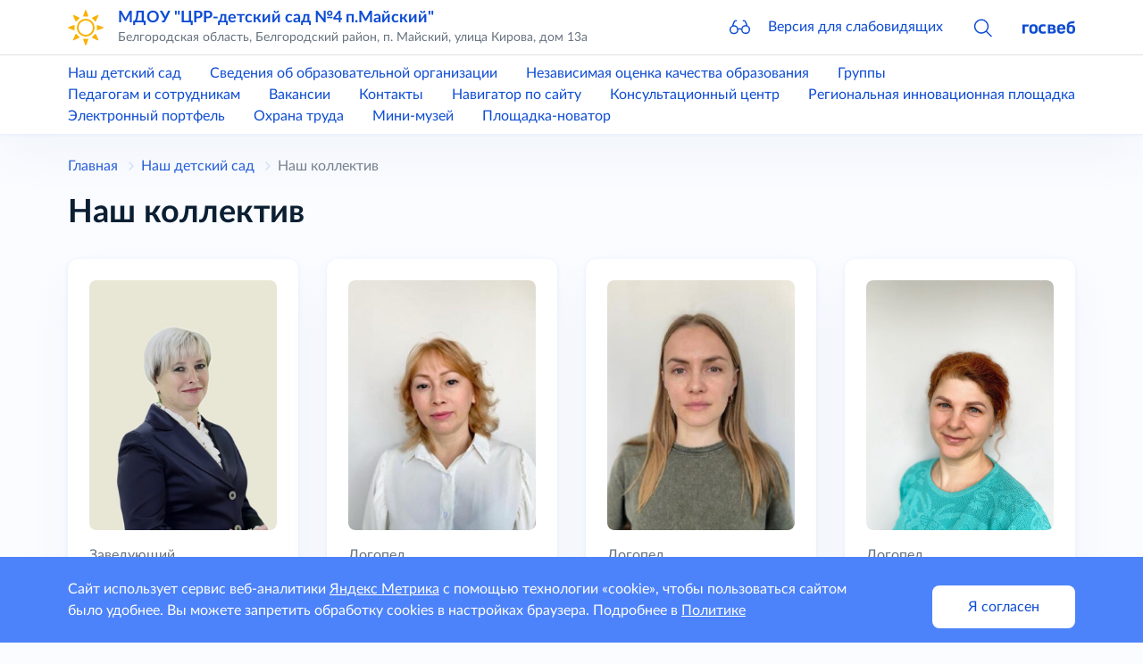

--- FILE ---
content_type: text/html; charset=utf-8
request_url: https://ds4-majskij-r31.gosweb.gosuslugi.ru/nash-detskiy-sad/nash-kollektiv/
body_size: 31663
content:
<!DOCTYPE html>
<html lang="ru" class="h-100">
<head>
    <meta charset="UTF-8">
    <meta name="viewport" content="width=device-width, initial-scale=1.0, user-scalable=0">
    

    <title>Наш коллектив</title>
        <!-- CSS only -->
    <link href="https://static.gosweb.gosuslugi.ru/kinder/assets/main.css?id=682fc4cad51249a221a4aea0cc7878ef" rel="stylesheet">
        <!-- Favicons -->
    <meta name="theme-color" content="#7952b3">
    </head>
<body class="d-flex flex-column">
    <script>
        var counterNumberVal = "96645054";
                    var metricOrgType = "kindergarten", metricRegion = "r31";
            </script>
    <script src="https://api-metric.gosweb.gosuslugi.ru/scripts/ym-script.js"></script>

<header class="gw-header sticky-top shadow gw-header">
    <div class="gw-column-wrapper">
        <div class="container gw-header__top">
            <div class="gw-header-info position-relative">
                <div class="d-flex flex-nowrap align-items-center">
                    <a href="#offcanvasNavLeft" class="d-block d-xl-none pe-4" data-bs-toggle="offcanvas" data-bs-target="#offcanvasNavLeft" aria-controls="offcanvasNavLeft">
                        <svg class="gw-icon gw-icon_sm">
                            <use xlink:href="#menu-burger"></use>
                        </svg>
                    </a>
                    <div class="offcanvas offcanvas-start gw-mobile-menu gw-column-wrapper" tabindex="-1" id="offcanvasNavLeft" aria-labelledby="offcanvasNavLeftLabel">
                        <div class="container gw-margin_bottom_32 py-3">
                            <div class="d-flex flex-nowrap align-items-center">
                                <div class="me-4">
                                    <a href="/">
                                                                                    <svg class="gw-icon-logo" color="#F8B200">
                                                <use xlink:href="#logo"></use>
                                            </svg>
                                                                            </a>
                                </div>
                                <div class="flex-grow-1 overflow-hidden pe-4">
                                    <div class="text-truncate gw-header-info__text-caption">
                                        <a href="/" class="h5">
                                            МДОУ &quot;ЦРР-детский сад №4 п.Майский&quot;                                        </a>
                                    </div>
                                                                            <div class="pb-0 gw-content-small-title">
                                             Белгородская область, Белгородский район, п.  Майский, улица Кирова, дом 13а                                        </div>
                                                                    </div>
                                <div>
                                    <a href="#closebtn" data-bs-dismiss="offcanvas" aria-label="Close">
                                        <svg class="gw-icon gw-icon_sm">
                                            <use xlink:href="#close"></use>
                                        </svg>
                                    </a>
                                </div>
                            </div>
                        </div>
                        <div class="p-0 m-0 offcanvas-body d-flex flex-column justify-content-between gw-mobile-menu-nav">
                            <div class="container gw-margin_bottom_32">
                                <div class="gw-mobile-menu-nav__bottom gw-margin_bottom_32">
                                    <a href="#glass" class="d-flex flex-nowrap align-items-center" data-bs-toggle="modal" data-bs-target="#blind-support">
                                        <div class="pe-4">
                                            <svg class="gw-icon gw-icon_sm"><use xlink:href="#glass"></use></svg>
                                        </div>
                                        <div>Версия для слабовидящих</div>
                                    </a>
                                </div>
                                <hr class="p-0 mt-0 gw-margin_bottom_32" />
                                <div class="gw-margin_bottom_40">
                                                                            <div class="gw-margin_bottom_24"><a href="/nash-detskiy-sad/">Наш детский сад</a></div>
                                                                            <div class="gw-margin_bottom_24"><a href="/svedeniya-ob-obrazovatelnoy-organizatsii/">Сведения об образовательной организации</a></div>
                                                                            <div class="gw-margin_bottom_24"><a href="/nash-detskiy-sad/nezavisimaya-otsenka-kachestva-obrazovaniya/">Независимая оценка качества образования</a></div>
                                                                            <div class="gw-margin_bottom_24"><a href="/gruppy/">Группы</a></div>
                                                                            <div class="gw-margin_bottom_24"><a href="/pedagogam-i-sotrudnikam/">Педагогам и сотрудникам</a></div>
                                                                            <div class="gw-margin_bottom_24"><a href="/vakansii/">Вакансии</a></div>
                                                                            <div class="gw-margin_bottom_24"><a href="/kontakty/">Контакты</a></div>
                                                                            <div class="gw-margin_bottom_24"><a href="/map/">Навигатор по сайту</a></div>
                                                                            <div class="gw-margin_bottom_24"><a href="/konsultatsionnyy-tsentr/">Консультационный центр</a></div>
                                                                            <div class="gw-margin_bottom_24"><a href="/regionalnaya-innovatsionnaya-ploschadka/">Региональная инновационная площадка</a></div>
                                                                            <div class="gw-margin_bottom_24"><a href="/elektronnyy-portfel/">Электронный портфель</a></div>
                                                                            <div class="gw-margin_bottom_24"><a href="/ohrana-truda/">Охрана труда</a></div>
                                                                            <div class="gw-margin_bottom_24"><a href="/mini-muzey/">Мини-музей</a></div>
                                                                            <div class=""><a href="/ploschadka-novator/">Площадка-новатор</a></div>
                                                                    </div>
                            </div>
                            <div class="container gw-mobile-menu-footer gw-margin_bottom_40">
                                <a href="https://gosweb.gosuslugi.ru/" target="_blank">
                                    <svg class="gw-icon-gosweb">
                                        <use xlink:href="#gosweb"></use>
                                    </svg>
                                </a>
                            </div>
                        </div>
                    </div>
                    <div class="me-4 d-none d-md-block">
                        <a href="/">
                                                            <svg class="gw-icon-logo" color="#F8B200">
                                    <use xlink:href="#logo"></use>
                                </svg>
                                                    </a>
                    </div>
                    <div class="flex-grow-1 overflow-hidden pe-4">
                        <div class="text-truncate gw-header-info__text-caption">
                            <a href="/" class="h5">
                                МДОУ &quot;ЦРР-детский сад №4 п.Майский&quot;                            </a>
                        </div>
                                                    <div class="pb-0 gw-content-small-title">
                                 Белгородская область, Белгородский район, п.  Майский, улица Кирова, дом 13а                            </div>
                                            </div>
                    <div>
                        <div class="row gx-8 align-items-center flex-nowrap">
                            <div class="col d-none d-md-block">
                                <div class="gw-glass">
                                    <a href="#glass" class="gw-glass__link" data-bs-toggle="modal" data-bs-target="#blind-support">
                                        <svg class="gw-icon gw-icon_sm gw-glass__icon">
                                            <use xlink:href="#glass"></use>
                                        </svg>
                                        <span class="gw-glass__text">Версия для слабовидящих</span>
                                    </a>
                                </div>
                            </div>
                                                            <div class="col">
                                    <a data-bs-toggle="collapse" href="#headSearchCollapse" role="button"
                                       aria-expanded="false" aria-controls="headSearchCollapse">
                                        <svg class="gw-icon gw-icon_sm">
                                            <use xlink:href="#search"></use>
                                        </svg>
                                    </a>
                                </div>
                                                        <div class="col d-none d-md-block">
                                <a href="https://gosweb.gosuslugi.ru/" target="_blank">
                                    <svg class="gw-icon-gosweb">
                                        <use xlink:href="#gosweb"></use>
                                    </svg>
                                </a>
                            </div>
                        </div>
                    </div>
                </div>
                                    <div class="collapse gw-search-form-block" id="headSearchCollapse">
                        <form class="gw-search-form-block__form" action="/search/" method="get" role="search">
                            <div class="bg-white d-flex justify-content-end align-items-center">
                                <div class="position-relative gw-search-form-block__field">
                                    <input name="search_query" type="text" class="form-control rounded py-3 pe-12">
                                    <button type="submit"
                                            class="btn btn-link rounded m-0 py-0 px-3 position-absolute end-0 top-50 translate-middle-y">
                                        <svg class="gw-icon gw-icon_sm">
                                            <use xlink:href="#search"></use>
                                        </svg>
                                    </button>
                                </div>
                                <a href="#headSearchCollapse" class="ps-3 pe-0 py-0" data-bs-toggle="collapse" role="button"
                                   aria-expanded="true" aria-controls="headSearchCollapse">
                                    <svg class="gw-icon gw-icon_sm">
                                        <use xlink:href="#close"></use>
                                    </svg>
                                </a>
                            </div>
                        </form>
                    </div>
                            </div>
        </div>
    </div>

    <hr class="d-none d-xl-block border-ciottoli opacity-100 gw-header__divider"/>

    <div class="gw-column-wrapper">
        <div class="d-none d-xl-block gw-header__bottom">
            <div class="container">
                <div class="row gx-8 justify-content-start gw-top-nav">
                                            <div class="col-auto"><a href="/nash-detskiy-sad/">Наш детский сад</a></div>
                                            <div class="col-auto"><a href="/svedeniya-ob-obrazovatelnoy-organizatsii/">Сведения об образовательной организации</a></div>
                                            <div class="col-auto"><a href="/nash-detskiy-sad/nezavisimaya-otsenka-kachestva-obrazovaniya/">Независимая оценка качества образования</a></div>
                                            <div class="col-auto"><a href="/gruppy/">Группы</a></div>
                                            <div class="col-auto"><a href="/pedagogam-i-sotrudnikam/">Педагогам и сотрудникам</a></div>
                                            <div class="col-auto"><a href="/vakansii/">Вакансии</a></div>
                                            <div class="col-auto"><a href="/kontakty/">Контакты</a></div>
                                            <div class="col-auto"><a href="/map/">Навигатор по сайту</a></div>
                                            <div class="col-auto"><a href="/konsultatsionnyy-tsentr/">Консультационный центр</a></div>
                                            <div class="col-auto"><a href="/regionalnaya-innovatsionnaya-ploschadka/">Региональная инновационная площадка</a></div>
                                            <div class="col-auto"><a href="/elektronnyy-portfel/">Электронный портфель</a></div>
                                            <div class="col-auto"><a href="/ohrana-truda/">Охрана труда</a></div>
                                            <div class="col-auto"><a href="/mini-muzey/">Мини-музей</a></div>
                                            <div class="col-auto"><a href="/ploschadka-novator/">Площадка-новатор</a></div>
                                    </div>
            </div>
        </div>
    </div>
</header>
<!-- content -->
<main class="gw-content gw-column-wrapper gw-margin_bottom_32">
        <div class="container d-none d-xl-block gw-breadcrumb">
        <nav>
            <ol class="breadcrumb" itemscope="" itemtype="https://schema.org/BreadcrumbList">
                <li class="breadcrumb-item gw-breadcrumb__item" itemprop="itemListElement" itemscope="" itemtype="https://schema.org/ListItem">
                    <meta itemprop="position" content="1">
                    <a itemprop="item" href="/"><span itemprop="name">Главная</span></a>
                </li>
                                                                                <li class="breadcrumb-item gw-breadcrumb__item" itemprop="itemListElement" itemscope="" itemtype="https://schema.org/ListItem">
                            <meta itemprop="position" content="2">
                            <a itemprop="item" href="/nash-detskiy-sad/"><span itemprop="name">Наш детский сад</span></a>
                        </li>
                                                                                                    <li class="breadcrumb-item gw-breadcrumb__item gw-breadcrumb__item_active" itemprop="itemListElement" itemscope="" itemtype="https://schema.org/ListItem">
                            <meta itemprop="position" content="3">
                            <span itemprop="name">Наш коллектив</span>
                        </li>
                                                                </ol>
        </nav>
    </div>
    <div class="container"><h1>Наш коллектив</h1>
<section class="gw-margin_bottom_64" id="nash-kollektiv">
    <div class="row row-cols-1 row-cols-xl-4 gx-8 gy-6 gy-md-8"><div class="col">
                <a  href="/nash-detskiy-sad/nash-kollektiv/starodubtseva-olga-alexandrovna.html" class="gw-filled-section gw-filled-section_color_theme gw-filled-section_shadow gw-filled-section_interactive gw-padding_24 gw-person-card">
        <div class="gw-person-card__image">
            <div class="ratio ratio-3x4 overflow-hidden">
                <img class="gw-img-fit gw-img-fit_cover rounded" alt="Заведующий Стародубцева Ольга Александровна" src="/netcat_files/generated/99/182/300x400/33/5e63271b75f185e06af6911d6b907d03.jpg?crop=0%3A0%3A0%3A0&hash=53d513753f6f6689a3b1c16717c5f76e&resize_mode=0&wm_m=0">
            </div>
        </div>

        <div class="gw-person-card__text">
            <div class="text-helper gw-text-multiline-truncate gw-text-multiline-truncate_rows_2 gw-person-card__job" title="Заведующий">Заведующий</div>
            <div class="gw-person-card__name text-break">Стародубцева Ольга Александровна</div>
        </div>
    </a>
</div>
<div class="col">
                <a  href="/nash-detskiy-sad/nash-kollektiv/familiya-imya-otchestvo-11.html" class="gw-filled-section gw-filled-section_color_theme gw-filled-section_shadow gw-filled-section_interactive gw-padding_24 gw-person-card">
        <div class="gw-person-card__image">
            <div class="ratio ratio-3x4 overflow-hidden">
                <img class="gw-img-fit gw-img-fit_cover rounded" alt="Логопед Заяц Марина Петровна" src="/netcat_files/generated/99/182/300x400/11/5e63271b75f185e06af6911d6b907d03.jpg?crop=0%3A0%3A0%3A0&hash=53d513753f6f6689a3b1c16717c5f76e&resize_mode=0&wm_m=0">
            </div>
        </div>

        <div class="gw-person-card__text">
            <div class="text-helper gw-text-multiline-truncate gw-text-multiline-truncate_rows_2 gw-person-card__job" title="Логопед">Логопед</div>
            <div class="gw-person-card__name text-break">Заяц Марина Петровна</div>
        </div>
    </a>
</div>
<div class="col">
                <a  href="/nash-detskiy-sad/nash-kollektiv/lutsyk-anastasiya-anatolevna.html" class="gw-filled-section gw-filled-section_color_theme gw-filled-section_shadow gw-filled-section_interactive gw-padding_24 gw-person-card">
        <div class="gw-person-card__image">
            <div class="ratio ratio-3x4 overflow-hidden">
                <img class="gw-img-fit gw-img-fit_cover rounded" alt="Логопед Луцык Анастасия Анатольевна" src="/netcat_files/generated/99/182/300x400/18/5e63271b75f185e06af6911d6b907d03.jpg?crop=0%3A0%3A0%3A0&hash=53d513753f6f6689a3b1c16717c5f76e&resize_mode=0&wm_m=0">
            </div>
        </div>

        <div class="gw-person-card__text">
            <div class="text-helper gw-text-multiline-truncate gw-text-multiline-truncate_rows_2 gw-person-card__job" title="Логопед">Логопед</div>
            <div class="gw-person-card__name text-break">Луцык Анастасия Анатольевна</div>
        </div>
    </a>
</div>
<div class="col">
                <a  href="/nash-detskiy-sad/nash-kollektiv/mahovitskaya-vera-nikolaevna.html" class="gw-filled-section gw-filled-section_color_theme gw-filled-section_shadow gw-filled-section_interactive gw-padding_24 gw-person-card">
        <div class="gw-person-card__image">
            <div class="ratio ratio-3x4 overflow-hidden">
                <img class="gw-img-fit gw-img-fit_cover rounded" alt="Логопед Маховицкая Вера Николаевна" src="/netcat_files/generated/99/182/300x400/15/5e63271b75f185e06af6911d6b907d03.jpg?crop=0%3A0%3A0%3A0&hash=53d513753f6f6689a3b1c16717c5f76e&resize_mode=0&wm_m=0">
            </div>
        </div>

        <div class="gw-person-card__text">
            <div class="text-helper gw-text-multiline-truncate gw-text-multiline-truncate_rows_2 gw-person-card__job" title="Логопед">Логопед</div>
            <div class="gw-person-card__name text-break">Маховицкая Вера Николаевна</div>
        </div>
    </a>
</div>
<div class="col">
                <a  href="/nash-detskiy-sad/nash-kollektiv/mindiyarova-kseniya-alexandrovna.html" class="gw-filled-section gw-filled-section_color_theme gw-filled-section_shadow gw-filled-section_interactive gw-padding_24 gw-person-card">
        <div class="gw-person-card__image">
            <div class="ratio ratio-3x4 overflow-hidden">
                <img class="gw-img-fit gw-img-fit_cover rounded" alt="Логопед Миндиярова Ксения Александровна" src="/netcat_files/generated/99/182/300x400/50/5e63271b75f185e06af6911d6b907d03.webp?crop=0%3A0%3A0%3A0&hash=53d513753f6f6689a3b1c16717c5f76e&resize_mode=0&wm_m=0">
            </div>
        </div>

        <div class="gw-person-card__text">
            <div class="text-helper gw-text-multiline-truncate gw-text-multiline-truncate_rows_2 gw-person-card__job" title="Логопед">Логопед</div>
            <div class="gw-person-card__name text-break">Миндиярова Ксения Александровна</div>
        </div>
    </a>
</div>
<div class="col">
                <a  href="/nash-detskiy-sad/nash-kollektiv/sergeeva-irina-nikolaevna.html" class="gw-filled-section gw-filled-section_color_theme gw-filled-section_shadow gw-filled-section_interactive gw-padding_24 gw-person-card">
        <div class="gw-person-card__image">
            <div class="ratio ratio-3x4 overflow-hidden">
                <img class="gw-img-fit gw-img-fit_cover rounded" alt="Логопед Сергеева Ирина Николаевна" src="/netcat_files/generated/99/182/300x400/38/5e63271b75f185e06af6911d6b907d03.jpg?crop=0%3A0%3A0%3A0&hash=53d513753f6f6689a3b1c16717c5f76e&resize_mode=0&wm_m=0">
            </div>
        </div>

        <div class="gw-person-card__text">
            <div class="text-helper gw-text-multiline-truncate gw-text-multiline-truncate_rows_2 gw-person-card__job" title="Логопед">Логопед</div>
            <div class="gw-person-card__name text-break">Сергеева Ирина Николаевна</div>
        </div>
    </a>
</div>
<div class="col">
                <a  href="/nash-detskiy-sad/nash-kollektiv/shkodkina-darya-alexandrovna.html" class="gw-filled-section gw-filled-section_color_theme gw-filled-section_shadow gw-filled-section_interactive gw-padding_24 gw-person-card">
        <div class="gw-person-card__image">
            <div class="ratio ratio-3x4 overflow-hidden">
                <img class="gw-img-fit gw-img-fit_cover rounded" alt="Логопед Шкодкина Дарья Александровна" src="/netcat_files/generated/99/182/300x400/36/5e63271b75f185e06af6911d6b907d03.jpg?crop=0%3A0%3A0%3A0&hash=53d513753f6f6689a3b1c16717c5f76e&resize_mode=0&wm_m=0">
            </div>
        </div>

        <div class="gw-person-card__text">
            <div class="text-helper gw-text-multiline-truncate gw-text-multiline-truncate_rows_2 gw-person-card__job" title="Логопед, Педагогический работник">Логопед, Педагогический работник</div>
            <div class="gw-person-card__name text-break">Шкодкина Дарья Александровна</div>
        </div>
    </a>
</div>
<div class="col">
                <a  href="/nash-detskiy-sad/nash-kollektiv/koschaeva-olga-sergeevna.html" class="gw-filled-section gw-filled-section_color_theme gw-filled-section_shadow gw-filled-section_interactive gw-padding_24 gw-person-card">
        <div class="gw-person-card__image">
            <div class="ratio ratio-3x4 overflow-hidden">
                <img class="gw-img-fit gw-img-fit_cover rounded" alt="Психолог Кощаева Ольга Сергеевна" src="/netcat_files/generated/99/182/300x400/14/5e63271b75f185e06af6911d6b907d03.jpg?crop=0%3A0%3A0%3A0&hash=53d513753f6f6689a3b1c16717c5f76e&resize_mode=0&wm_m=0">
            </div>
        </div>

        <div class="gw-person-card__text">
            <div class="text-helper gw-text-multiline-truncate gw-text-multiline-truncate_rows_2 gw-person-card__job" title="Психолог">Психолог</div>
            <div class="gw-person-card__name text-break">Кощаева Ольга Сергеевна</div>
        </div>
    </a>
</div>
            </div>
</section>
    <div class="d-flex justify-content-center gw-margin_bottom_64">
        <div class='gw-pagination'><ul class='pagination gw-nav-icons gw-pagination__list'><li class='page-item disabled gw-pagination__item'><span class='page-link gw-pagination__controls'><svg class='gw-nav-icons__icon-arrow'><use xlink:href='#arrow-left'></use></svg></span></li><li class='page-item active gw-pagination__item'><a class='page-link gw-pagination__link' href='?cur_cc=10'>1</a></li><li class='page-item gw-pagination__item'><a class='page-link gw-pagination__link' href='/nash-detskiy-sad/nash-kollektiv/?cur_cc=10&amp;curPos=8'>2</a></li><li class='page-item gw-pagination__item'><a class='page-link gw-pagination__link' href='/nash-detskiy-sad/nash-kollektiv/?cur_cc=10&amp;curPos=16'>3</a></li><li class='page-item gw-pagination__item'><a class='page-link gw-pagination__link' href='/nash-detskiy-sad/nash-kollektiv/?cur_cc=10&amp;curPos=24'>4</a></li><li class='page-item gw-pagination__item'><a class='page-link gw-pagination__link' href='/nash-detskiy-sad/nash-kollektiv/?cur_cc=10&amp;curPos=32'>5</a></li><li class='page-item gw-pagination__item'><a class='page-link gw-pagination__controls' href='/nash-detskiy-sad/nash-kollektiv/?cur_cc=10&amp;curPos=8'><svg class='gw-nav-icons__icon-arrow'><use xlink:href='#arrow-right'></use></svg></a></li></ul></div>    </div>
    <div class="gw-filled-section gw-filled-section_shadow gw-filled-section_big">
        <div class="gw-vacancy-application gw-padding_24">
            <div class="gw-call-form-block">
                <div class="gw-call-form-block__head">
                    <svg class="me-4 me-md-6 gw-icon_rg gw-icon-call-form">
                        <use xlink:href="#suitcase"></use>
                    </svg>
                    <div class="gw-call-form-block__description">
                        <h4 class="gw-call-form-block__caption">Хотите работать у нас?</h4>
                        <h4 class="gw-call-form-block__caption">Напишите нам, мы обязательно рассмотрим вашу кандидатуру</h4>
                    </div>
                </div>
                <a href="/obratnaya-svyaz/?type=resume" class="text-center gw-button gw-call-form-block__button">Отправить резюме</a>
            </div>
        </div>
    </div>
            <div class="container">
            <div class="text-helper mt-16 mb-14"><p>Информация размещена на официальном сайте согласно Приказу Рособрнадзора от 04.08.2023 № 1493, с учётом требований Федерального закона от 27.07.2006 № 152-ФЗ «О персональных данных» в рамках Политики в отношении обработки персональных данных и на основании заявления работника</p></div>
        </div>
        </div>
</main>
<!-- /content -->
<footer class="gw-footer gw-column-wrapper">
    <div class="gw-footer__wrapper">
        <div class="container">
            <div class="gw-footer__body">
                <div class="gw-footer__bottom-menu">
                    <div class="gw-bottom-menu">
                                                    <div class="gw-bottom-menu__item">
                                <a href="/nash-detskiy-sad/" class="nav-link gw-bottom-menu__item-link">Наш детский сад</a>
                            </div>
                                                    <div class="gw-bottom-menu__item">
                                <a href="/svedeniya-ob-obrazovatelnoy-organizatsii/" class="nav-link gw-bottom-menu__item-link">Сведения об образовательной организации</a>
                            </div>
                                                    <div class="gw-bottom-menu__item">
                                <a href="/gruppy/" class="nav-link gw-bottom-menu__item-link">Группы</a>
                            </div>
                                                    <div class="gw-bottom-menu__item">
                                <a href="/pedagogam-i-sotrudnikam/" class="nav-link gw-bottom-menu__item-link">Педагогам и сотрудникам</a>
                            </div>
                                                    <div class="gw-bottom-menu__item">
                                <a href="/vakansii/" class="nav-link gw-bottom-menu__item-link">Вакансии</a>
                            </div>
                                                    <div class="gw-bottom-menu__item">
                                <a href="/kontakty/" class="nav-link gw-bottom-menu__item-link">Контакты</a>
                            </div>
                                                    <div class="gw-bottom-menu__item">
                                <a href="/map/" class="nav-link gw-bottom-menu__item-link">Навигатор по сайту</a>
                            </div>
                                                    <div class="gw-bottom-menu__item">
                                <a href="/konsultatsionnyy-tsentr/" class="nav-link gw-bottom-menu__item-link">Консультационный центр</a>
                            </div>
                                                    <div class="gw-bottom-menu__item">
                                <a href="/elektronnyy-portfel/" class="nav-link gw-bottom-menu__item-link">Электронный портфель</a>
                            </div>
                                                    <div class="gw-bottom-menu__item">
                                <a href="/ohrana-truda/" class="nav-link gw-bottom-menu__item-link">Охрана труда</a>
                            </div>
                                            </div>
                </div>
                <div class="gw-footer__icons">
                    <div class="gw-footer__social-icons gw-social-icons">
                                                            <a href="https://web.telegram.org/" target="_blank" class="gw-social-icons__link">
                                        <div class="gw-social-icons__icon-wrapper">
                                            <svg class="gw-social-icons__icon">
                                                <use xlink:href="#telegram"></use>
                                            </svg>
                                        </div>
                                    </a>
                                                            <a href="https://vk.com/club215655936" target="_blank" class="gw-social-icons__link">
                                        <div class="gw-social-icons__icon-wrapper">
                                            <svg class="gw-social-icons__icon">
                                                <use xlink:href="#vk"></use>
                                            </svg>
                                        </div>
                                    </a>
                                                            <a href="https://m.ok.ru/profile/578354621536" target="_blank" class="gw-social-icons__link">
                                        <div class="gw-social-icons__icon-wrapper">
                                            <svg class="gw-social-icons__icon">
                                                <use xlink:href="#odnoklassniki"></use>
                                            </svg>
                                        </div>
                                    </a>
                                                            <a href="https://rutube.ru/" target="_blank" class="gw-social-icons__link">
                                        <div class="gw-social-icons__icon-wrapper">
                                            <svg class="gw-social-icons__icon">
                                                <use xlink:href="#rutube"></use>
                                            </svg>
                                        </div>
                                    </a>
                                            </div>
                    <div class="gw-footer__widget">
                                                    <!-- Yandex.Metrika informer -->
                            <a href="https://metrika.yandex.ru/stat/?id=96645054&from=informer" class="gw-footer__widget-link" target="_blank" rel="nofollow">
                                <img src="https://informer.yandex.ru/informer/96645054/3_0_000000FF_000000FF_1_pageviews"
                                     style="width:88px; height:31px; border:0;" alt="Яндекс.Метрика" title="Яндекс.Метрика: данные за сегодня (просмотры, визиты и уникальные посетители)" />
                            </a>
                            <!-- /Yandex.Metrika informer -->
                                            </div>
                </div>
                <div class="gw-footer__policy gw-footer-policy">
                    <div class="gw-margin_bottom_16">
                        <a class="nav-link gw-bottom-menu__item-link" href="/policy/">Политика конфиденциальности</a>
                    </div>
                    <div class="gw-footer-policy__icon gw-footer-icon-blind">
                        <a href="#glass" class="gw-footer-icon-blind__link" data-bs-toggle="modal" data-bs-target="#blind-support">
                            <svg class="gw-icon gw-icon_sm">
                                <use xlink:href="#glass"></use>
                            </svg>
                            <span class="gw-footer-icon-blind__sub-title">Версия для слабовидящих</span>
                        </a>
                    </div>
                </div>
            </div>            
        </div>
    </div>
</footer>

<div id="blind-support" class="modal gw-blind-support-modal" tabindex="-1">
    <div class="modal-dialog modal-fullscreen-md-down">
        <div class="modal-content">
            <div class="modal-header border-0 pb-0">
                <div class="modal-title"><b>Версия для слабовидящих</b></div>
                <button type="button" class="btn-close" data-bs-dismiss="modal" aria-label="Close"></button>
            </div>
            <div class="modal-body pt-0">
                <div class="gw-blind-support">
                    <div class="gw-blind-support__block">
                        <div class="gw-blind-support__block-title">Размер шрифта</div>
                        <div class="gw-blind-support__block-buttons">
                            <div class="row">
                                <div class="col col-auto">
                                    <div class="gw-blind-support-font-size gw-blind-support-font-size_base">
                                        <button
                                            class="gw-button gw-button_type_outline gw-button_size_auto js-blind-support-button"
                                            data-gw-blind-support-type="font-size"
                                            data-gw-blind-support-value="base">А</button>
                                    </div>
                                </div>
                                <div class="col col-auto">
                                    <div class="gw-blind-support-font-size gw-blind-support-font-size_normal">
                                        <button
                                            class="gw-button gw-button_type_outline gw-button_size_auto js-blind-support-button"
                                            data-gw-blind-support-type="font-size"
                                            data-gw-blind-support-value="normal">А</button>
                                    </div>
                                </div>
                                <div class="col col-auto">
                                    <div class="gw-blind-support-font-size gw-blind-support-font-size_large">
                                        <button
                                            class="gw-button gw-button_type_outline gw-button_size_auto js-blind-support-button"
                                            data-gw-blind-support-type="font-size"
                                            data-gw-blind-support-value="large">А</button>
                                    </div>
                                </div>
                            </div>
                        </div>
                    </div>
                    <div class="gw-blind-support__block">
                        <div class="gw-blind-support__block-title">Цвет</div>
                        <div class="gw-blind-support__block-buttons">
                            <div class="row">
                                <div class="col col-auto">
                                    <div class="gw-blind-support-theme gw-blind-support-theme_base">
                                        <button
                                            class="gw-button gw-button_type_outline gw-button_size_auto js-blind-support-button"
                                            data-gw-blind-support-type="theme"
                                            data-gw-blind-support-value="base">Стандартный</button>
                                    </div>
                                </div>
                                <div class="col col-auto">
                                    <div class="gw-blind-support-theme gw-blind-support-theme_inverse">
                                        <button
                                            class="gw-button gw-button_type_outline gw-button_size_auto js-blind-support-button"
                                            data-gw-blind-support-type="theme"
                                            data-gw-blind-support-value="inverse">Инверсия</button>
                                    </div>
                                </div>
                                <div class="col col-auto">
                                    <div class="gw-blind-support-theme gw-blind-support-theme_blue">
                                        <button
                                            class="gw-button gw-button_type_outline gw-button_size_auto js-blind-support-button"
                                            data-gw-blind-support-type="theme"
                                            data-gw-blind-support-value="blue">Синий</button>
                                    </div>
                                </div>
                            </div>
                        </div>
                    </div>
                    <div class="gw-blind-support__block">
                        <div class="gw-blind-support__block-title">Межбуквенный интервал</div>
                        <div class="gw-blind-support__block-buttons">
                            <div class="row">
                                <div class="col col-auto">
                                    <div class="gw-blind-support-letter-spacing gw-blind-support-letter-spacing_base">
                                        <button
                                            class="gw-button gw-button_type_outline gw-button_size_auto js-blind-support-button"
                                            data-gw-blind-support-type="letter-spacing"
                                            data-gw-blind-support-value="base">
                                            <span class="gw-text-indent-fix">аб</span>
                                        </button>
                                    </div>
                                </div>
                                <div class="col col-auto">
                                    <div class="gw-blind-support-letter-spacing gw-blind-support-letter-spacing_normal">
                                        <button
                                            class="gw-button gw-button_type_outline gw-button_size_auto js-blind-support-button"
                                            data-gw-blind-support-type="letter-spacing"
                                            data-gw-blind-support-value="normal">
                                            <span class="gw-text-indent-fix">аб</span>
                                        </button>
                                    </div>
                                </div>
                                <div class="col col-auto">
                                    <div class="gw-blind-support-letter-spacing gw-blind-support-letter-spacing_large">
                                        <button
                                            class="gw-button gw-button_type_outline gw-button_size_auto js-blind-support-button"
                                            data-gw-blind-support-type="letter-spacing"
                                            data-gw-blind-support-value="large">
                                            <span class="gw-text-indent-fix">аб</span>
                                        </button>
                                    </div>
                                </div>
                            </div>
                        </div>
                    </div>
                    <div class="gw-blind-support__block">
                        <div class="gw-blind-support__block-title">Межстрочный интервал</div>
                        <div class="gw-blind-support__block-buttons">
                            <div class="row">
                                <div class="col col-auto">
                                    <div class="gw-blind-support-line-height gw-blind-support-line-height_base">
                                        <button
                                            class="gw-button gw-button_type_outline gw-button_size_auto js-blind-support-button"
                                            data-gw-blind-support-type="line-height"
                                            data-gw-blind-support-value="base">Стандартный<br>интервал</button>
                                    </div>
                                </div>
                                <div class="col col-auto">
                                    <div class="gw-blind-support-line-height gw-blind-support-line-height_normal">
                                        <button
                                            class="gw-button gw-button_type_outline gw-button_size_auto js-blind-support-button"
                                            data-gw-blind-support-type="line-height"
                                            data-gw-blind-support-value="normal">Средний<br>интервал</button>
                                    </div>
                                </div>
                                <div class="col col-auto">
                                    <div class="gw-blind-support-line-height gw-blind-support-line-height_large">
                                        <button
                                            class="gw-button gw-button_type_outline gw-button_size_auto js-blind-support-button"
                                            data-gw-blind-support-type="line-height"
                                            data-gw-blind-support-value="large">Большой<br>интервал</button>
                                    </div>
                                </div>
                            </div>
                        </div>
                    </div>
                </div>
            </div>
        </div>
    </div>
</div>

    <div class="gw-analytics-agreement" gw-user-data="metricsAgreement">
        <div class="gw-column-wrapper">
            <div class="container gw-analytics-agreement__wrapper">
                <p>Сайт использует сервис веб-аналитики <a href="#" class="gw-analytics-agreement__link" data-bs-toggle="modal" data-bs-target="#gw-analytics-agreement">Яндекс Метрика</a> с помощью технологии «cookie», чтобы пользоваться сайтом было удобнее. Вы можете запретить обработку cookies в настройках браузера. Подробнее в <a target="_blank" class="gw-analytics-agreement__link" href="/policy/">Политике</a></p>
                <button type="button" class="gw-analytics-agreement__button gw-agreement-button" gw-user-data-setter>Я согласен</button>
            </div>
        </div>
    </div>
    <div class="gw-modal-analytics-agreement modal" id="gw-analytics-agreement" tabindex="-1">
        <div class="modal-dialog modal-fullscreen-md-down">
            <div class="modal-content">
                <div class="modal-header border-0 pb-0">
                    <button type="button" class="btn-close" data-bs-dismiss="modal" aria-label="Close"></button>
                </div>
                <div class="modal-body">
                    <p>Этот сайт использует сервис веб-аналитики Яндекс Метрика, предоставляемый компанией ООО «ЯНДЕКС», 119021, Россия, Москва, ул. Л. Толстого, 16 (далее — Яндекс)</p>
                    <p>Сервис Яндекс Метрика использует технологию «cookie».</p>
                    <p>Собранная при помощи cookie информация не может идентифицировать вас, однако может помочь нам улучшить работу нашего сайта. Информация об использовании вами данного сайта, будет передаваться и храниться на сервере Яндекса в Российской Федерации. Яндекс будет обрабатывать эту информацию с целью анализа пользовательской активности</p>
                    <p>Вы можете отказаться от использования cookies, выбрав соответствующие настройки в браузере. Используя этот сайт, вы соглашаетесь на обработку данных о вас Яндексом в порядке и целях, указанных выше</p>
                </div>
            </div>
        </div>
    </div>

<script src="https://static.gosweb.gosuslugi.ru/kinder/assets/main.js?id=06202553ab7b066df0caa8fea3acc1b1" type="module"></script>

    <svg style="display: none;" xmlns="http://www.w3.org/2000/svg"><symbol id="angle-down" viewBox="0 0 10 6" fill="none"><path fill="currentColor" d="M8.483.504a.715.715 0 0 1 1.01 1.012L5.706 5.295a1 1 0 0 1-1.412 0L.507 1.515A.715.715 0 0 1 1.517.505L5 3.978z"></path></symbol><symbol id="angle-left" viewBox="0 0 6 10" fill="none"><path fill="currentColor" d="M5.496 8.483a.715.715 0 0 1-1.012 1.01L.705 5.706a1 1 0 0 1 0-1.412L4.485.507a.715.715 0 0 1 1.011 1.01L2.022 5z"></path></symbol><symbol id="angle-right" viewBox="0 0 6 10" fill="none"><path fill="currentColor" d="M.504 8.483a.715.715 0 0 0 1.012 1.01l3.779-3.787a1 1 0 0 0 0-1.412L1.515.507a.715.715 0 0 0-1.011 1.01L3.978 5z"></path></symbol><symbol id="armchair" viewBox="0 0 56 56" fill="none"><path fill="currentColor" d="M17.58 52.983h20.833l-.033.307A2.45 2.45 0 0 0 40.818 56h9.428a2.45 2.45 0 0 0 2.437-2.193l2.64-24.889a2.45 2.45 0 0 0-2.438-2.71h-2.73c.79-2.138 1.706-4.803 1.943-6.247.656-3.98-.533-7.893-3.437-11.315C44.135 3.313 36.181 0 27.902 0 19.687 0 11.5 3.424 7.045 8.722c-2.871 3.416-4.025 7.31-3.335 11.262.252 1.448 1.215 4.091 2.051 6.225H3.107a2.45 2.45 0 0 0-2.437 2.71l2.64 24.888A2.45 2.45 0 0 0 5.747 56h9.432a2.45 2.45 0 0 0 2.45-2.451zm-9.628-1.885L5.832 31.11h4.498l2.12 19.987zm9.108-3.017-.82-7.732c1.137-.266 12.38-2.754 23.513 0l-.82 7.732zM41.02 28.4l-.746 7.032c-10.992-2.542-21.642-.618-24.555.008l-.746-7.04a2.45 2.45 0 0 0-2.438-2.192h-1.493c-1.016-2.482-2.284-5.812-2.503-7.068-.546-3.133.927-5.68 2.259-7.264C14.36 7.64 21.074 4.902 27.902 4.902c6.774 0 13.455 2.715 17.021 6.917 1.356 1.596 2.862 4.167 2.338 7.345-.206 1.25-1.389 4.56-2.345 7.045h-1.458A2.45 2.45 0 0 0 41.02 28.4m7.02 22.697h-4.497l2.12-19.987h4.497z"></path></symbol><symbol id="arrow-left" viewBox="0 0 24 20" fill="none"><path fill="currentColor" fill-rule="evenodd" d="M11.53 6.53a.75.75 0 0 0-1.06-1.06l-4 4a.75.75 0 0 0 0 1.06l4 4a.75.75 0 1 0 1.06-1.06l-2.72-2.722 9.19.002a.75.75 0 1 0 0-1.5l-9.188-.002z" clip-rule="evenodd"></path></symbol><symbol id="arrow-right" viewBox="0 0 24 20" fill="none"><path fill="currentColor" fill-rule="evenodd" d="M12.47 13.47a.75.75 0 1 0 1.06 1.06l4-4a.75.75 0 0 0 0-1.06l-4-4a.75.75 0 1 0-1.06 1.06L15.19 9.25l-9.19-.001a.75.75 0 0 0 0 1.5l9.187.001z" clip-rule="evenodd"></path></symbol><symbol id="bill" viewBox="0 0 48 48" fill="none"><path stroke="currentColor" stroke-linecap="round" stroke-linejoin="round" stroke-miterlimit="10" stroke-width="3" d="M37.741 40.498V11.694a4.124 4.124 0 0 0-4.112-4.112H7.621a4.124 4.124 0 0 1 4.112 4.112v28.804"></path><path stroke="currentColor" stroke-linecap="round" stroke-linejoin="round" stroke-miterlimit="10" stroke-width="3" d="m37.742 40.498-4.328-2.08-4.332 2.08-4.332-2.08-4.334 2.08-4.342-2.08-4.34 2.08M21.2 31.372V16.708M21.2 16.708h5.693c2.306 0 3.834 1.174 3.834 3.48s-1.528 3.48-3.834 3.48H21.2M25.982 28.464h-7.236"></path></symbol><symbol id="calendar" viewBox="0 0 24 24" fill="none"><path fill="currentColor" d="M19.2 4.875h-1.65V3.75c0-.375-.3-.75-.75-.75-.375 0-.75.3-.75.75v1.125H7.875V3.75c0-.375-.3-.75-.75-.75-.375 0-.75.3-.75.75v1.125H4.8c-.975 0-1.8.75-1.8 1.8V19.2c0 .975.825 1.8 1.8 1.8h14.4c.975 0 1.8-.825 1.8-1.8V6.675c0-1.05-.825-1.8-1.8-1.8M7.2 7.2c.375 0 .75-.3.75-.75V6.3h8.175v.15c0 .375.3.75.75.75.375 0 .75-.3.75-.75V6.3H19.2c.225 0 .45.225.45.45v1.725H4.425V6.75c0-.225.225-.45.45-.45H6.45v.15c0 .375.3.75.75.75m12.375 11.925c0 .225-.225.45-.45.45H4.875a.484.484 0 0 1-.45-.45v-9.15h15.15z"></path></symbol><symbol id="charity" viewBox="0 0 48 48" fill="none"><path stroke="currentColor" stroke-linecap="round" stroke-linejoin="round" stroke-miterlimit="10" stroke-width="3" d="M28.847 39.084a74 74 0 0 0 13.878-7.282c2.072-1.386.494-4.616-1.886-3.878l-10.884 3.372h-8.396"></path><path stroke="currentColor" stroke-linecap="round" stroke-linejoin="round" stroke-miterlimit="10" stroke-width="3" d="m5.309 32.824 10.014-6.612a6.7 6.7 0 0 1 3.698-1.11h8.146a3.098 3.098 0 1 1 0 6.196h-1.678M13.445 37.764a63 63 0 0 0 15.4 1.32M13.447 37.764l-8.138 5.374"></path><path stroke="#4D83FA" stroke-linecap="round" stroke-linejoin="round" stroke-miterlimit="10" stroke-width="3" d="M24.973 19.684a5.4 5.4 0 0 1 1.168-1.746 5.385 5.385 0 0 1 8.456 6.532"></path><path stroke="currentColor" stroke-linecap="round" stroke-linejoin="round" stroke-miterlimit="10" stroke-width="3" d="M20.842 16.246a5.387 5.387 0 1 1 7.426-4.986"></path></symbol><symbol id="child-elder" viewBox="0 0 48 48" fill="none"><path stroke="currentColor" stroke-linecap="round" stroke-linejoin="round" stroke-miterlimit="10" stroke-width="3" d="M35.159 30.676c2.31-.664 3.738-2.986 3.738-4.92 0-1.026-.596-2.954-2.502-3.48 4.1-9.354-1.668-14.166-6.25-13.708-5.214-5.498-19.936-3.326-19.936 8.378 0 1.672.356 3.5 1.106 5.446-1.666.644-2.19 2.408-2.19 3.366 0 1.8 1.228 3.958 3.26 4.782"></path><path stroke="currentColor" stroke-linecap="round" stroke-linejoin="round" stroke-miterlimit="10" stroke-width="3" d="M30.892 16.686c-3.168 4.612-9.424 6.552-14.658 4.762M12.39 30.538c2.46 12.528 20.133 12.338 22.795.102"></path></symbol><symbol id="child-junior" viewBox="0 0 48 48" fill="none"><path stroke="currentColor" stroke-linecap="round" stroke-linejoin="round" stroke-miterlimit="10" stroke-width="3" d="M23.266 11.428c4.152 0 4.88 2.762 4.432 4.298-.546 1.868-2.774 3.118-5.128 2.334"></path><path stroke="currentColor" stroke-linecap="round" stroke-linejoin="round" stroke-miterlimit="10" stroke-width="3" d="M23.26 11.428c-.555 0-1.171.058-1.855.184-4.99.924-8.998 4.472-10.546 9.108-.24-.046-.46-.152-.712-.152-2.264 0-4.1 1.938-4.1 4.328s1.836 4.328 4.1 4.328c.262 0 .492-.11.74-.158 1.808 5.414 6.958 9.352 13.106 9.352s11.298-3.938 13.106-9.352c.248.05.478.158.74.158 2.264 0 4.1-1.938 4.1-4.328s-1.836-4.328-4.1-4.328c-.246 0-.46.104-.696.148a13.56 13.56 0 0 0-4.252-6.176"></path></symbol><symbol id="child-middle" viewBox="0 0 48 48" fill="none"><path stroke="currentColor" stroke-linecap="round" stroke-linejoin="round" stroke-miterlimit="10" stroke-width="3" d="M35.813 29.544v-.072c1.682-.002 3.048-1.596 3.048-3.594 0-2.034-1.41-3.67-3.132-3.616 1.466-9.372-7.824-16.074-16.67-12.244 0 0 .21 1.622 2.284 2.282-5.674-1.034-10.498 3.892-9.044 9.988-1.73-.068-3.158 1.548-3.158 3.59 0 2 1.366 3.618 3.048 3.618v.046"></path><path stroke="currentColor" stroke-linecap="round" stroke-linejoin="round" stroke-miterlimit="10" stroke-width="3" d="M12.188 29.544a12.074 12.074 0 0 0 23.621-.07"></path></symbol><symbol id="child-nursery" viewBox="0 0 48 48" fill="none"><path stroke="currentColor" stroke-linecap="round" stroke-linejoin="round" stroke-miterlimit="10" stroke-width="3" d="M24.703 18.926c2.836-2.836 2.516-6.144 4.81-8.438 2.282-2.282 5.716-2.552 8.132-.138M37.654 10.35c2.416 2.416 2.146 5.85-.138 8.132-2.294 2.294-5.602 1.974-8.438 4.81M23.471 35.74a6.7 6.7 0 0 1-1.574 2.494c-1.36 1.36-3.312 2.128-5.534 1.98-2.222-.146-4.294-1.18-5.846-2.734s-2.586-3.624-2.734-5.846c-.146-2.222.62-4.174 1.98-5.534a6.7 6.7 0 0 1 2.494-1.574"></path><path stroke="currentColor" stroke-linecap="round" stroke-linejoin="round" stroke-miterlimit="10" stroke-width="3" d="M25.325 16.702a36 36 0 0 0-3.39-2.526c-3.304-2.146-6.282-3.078-7.75-1.61-2.506 2.506.196 7.374 4.28 10.364a31 31 0 0 1 3.546 3.06 31 31 0 0 1 3.06 3.546c2.984 4.076 7.856 6.786 10.362 4.28 1.47-1.47.54-4.45-1.606-7.75a36 36 0 0 0-2.526-3.388"></path><path stroke="currentColor" stroke-linecap="round" stroke-linejoin="round" stroke-miterlimit="10" stroke-width="3" d="M29.071 23.294a10.43 10.43 0 0 1-4.368-4.368"></path></symbol><symbol id="clip" viewBox="0 0 21 20" fill="none"><path fill="currentColor" d="M19.653 7.284a.833.833 0 0 0-1.178.003L8.457 17.36a3.334 3.334 0 0 1-4.713-4.716L14.06 2.275a2.083 2.083 0 0 1 2.944 2.948l-8.545 8.544-.001.002a.833.833 0 0 1-1.177-1.18l4.125-4.125a.833.833 0 0 0-1.179-1.178L6.102 11.41a2.5 2.5 0 1 0 3.535 3.535l.003-.003L18.181 6.4a3.75 3.75 0 0 0-5.302-5.303L2.564 11.466a5 5 0 0 0 7.073 7.07l10.02-10.073a.833.833 0 0 0-.004-1.179"></path></symbol><symbol id="clock" viewBox="0 0 24 24" fill="none"><path fill="currentColor" fill-rule="evenodd" d="M20.5 12a8.5 8.5 0 1 1-17 0 8.5 8.5 0 0 1 17 0m1.5 0c0 5.523-4.477 10-10 10S2 17.523 2 12 6.477 2 12 2s10 4.477 10 10M11.25 7.03v4.634c0 .736.294 1.44.818 1.957l1.905 1.882 1.054-1.067-1.905-1.882a1.25 1.25 0 0 1-.372-.89V7.031z" clip-rule="evenodd"></path></symbol><symbol id="close" viewBox="0 0 24 24" fill="none"><path stroke="currentColor" stroke-width="1.5" d="m3.923 19.923 16-16M3.923 3.923l16 16"></path></symbol><symbol id="coins" viewBox="0 0 48 48" fill="none"><path stroke="currentColor" stroke-linecap="round" stroke-linejoin="round" stroke-miterlimit="10" stroke-width="3" d="M32.262 30.724c7.212 0 13.058-2.2 13.058-4.912 0-2.713-5.846-4.912-13.058-4.912M45.32 32.604c0 2.712-5.847 4.912-13.059 4.912-2.269 0-4.402-.218-6.261-.6M45.32 25.812v6.792"></path><path stroke="#4D83FA" stroke-linecap="round" stroke-linejoin="round" stroke-miterlimit="10" stroke-width="3" d="M17.602 38.918c8.239 0 14.918-6.679 14.918-14.918S25.84 9.082 17.602 9.082C9.362 9.082 2.684 15.761 2.684 24s6.679 14.918 14.918 14.918"></path><path stroke="currentColor" stroke-linecap="round" stroke-linejoin="round" stroke-miterlimit="10" stroke-width="3" d="M14.383 31.76V17.096M14.383 17.096h5.694c2.306 0 3.834 1.174 3.834 3.48s-1.528 3.48-3.834 3.48h-5.694M19.164 28.85H11.93"></path></symbol><symbol id="cutlery" viewBox="0 0 48 48" fill="none"><path stroke="currentColor" stroke-linecap="round" stroke-linejoin="round" stroke-miterlimit="10" stroke-width="3" d="M32.64 25.86v11.5a2.732 2.732 0 1 0 5.465 0V23.908"></path><path stroke="currentColor" stroke-linecap="round" stroke-linejoin="round" stroke-miterlimit="10" stroke-width="3" d="M34.474 7.756c-3.242 5.412-4.91 11.708-4.818 18.104h8.45V8.816c.002-1.97-2.62-2.75-3.632-1.06M9.895 7.906v7.86c0 1.996 1.524 3.616 3.468 3.812V37.36a2.732 2.732 0 1 0 5.464 0V19.578c1.943-.194 3.467-1.816 3.467-3.812v-7.86M16.094 13.744V7.908"></path></symbol><symbol id="document" viewBox="0 0 48 48" fill="none"><path stroke="currentColor" stroke-linecap="round" stroke-linejoin="round" stroke-width="3" d="M9.5 6a.5.5 0 0 1 .5-.5h17.76a.5.5 0 0 1 .348.141l10.24 9.957a.5.5 0 0 1 .152.358V42a.5.5 0 0 1-.5.5H10a.5.5 0 0 1-.5-.5zM16.73 28.332h9.083M16.73 21.3h14.533"></path></symbol><symbol id="eds" viewBox="0 0 24 24" fill="none"><path fill="currentColor" fill-rule="evenodd" d="M2 7a3 3 0 0 1 3-3h14a3 3 0 0 1 3 3v10a3 3 0 0 1-3 3h-1v-1.5h1q1.5 0 1.5-1.5V7q0-1.5-1.5-1.5H5Q3.5 5.5 3.5 7v10q0 1.5 1.5 1.5h1V20H5a3 3 0 0 1-3-3z" clip-rule="evenodd"></path><path fill="currentColor" fill-rule="evenodd" d="M12 10.5c-1.89 0-3.5 1.61-3.5 3.5s1.61 3.5 3.5 3.5 3.5-1.61 3.5-3.5-1.61-3.5-3.5-3.5M7 14a5 5 0 1 1 10 0 5 5 0 0 1-10 0" clip-rule="evenodd"></path><path fill="currentColor" fill-rule="evenodd" d="M8 23.222V16l1.5 1v5.5l1.995-1.04c.099-.052.148-.087.252-.131s.21-.04.253-.04.154 0 .253.04c.099.038.153.08.252.13L14.5 22.5V17l1.5-1v7.222c0 .25-.124.485-.332.631a.82.82 0 0 1-.721.107L12 22.5l-2.947 1.46a.82.82 0 0 1-.72-.107.77.77 0 0 1-.333-.63" clip-rule="evenodd"></path></symbol><symbol id="fork" viewBox="0 0 48 48" fill="none"><path stroke="currentColor" stroke-linecap="round" stroke-linejoin="round" stroke-miterlimit="10" stroke-width="3" d="M32.64 25.86v11.5a2.732 2.732 0 1 0 5.465 0V23.908"></path><path stroke="currentColor" stroke-linecap="round" stroke-linejoin="round" stroke-miterlimit="10" stroke-width="3" d="M34.47 7.756c-3.242 5.412-4.91 11.708-4.818 18.104h8.45V8.816c.002-1.97-2.62-2.75-3.632-1.06M9.89 7.906v7.86c0 1.996 1.525 3.616 3.469 3.812V37.36a2.732 2.732 0 1 0 5.464 0V19.578c1.944-.194 3.468-1.816 3.468-3.812v-7.86M16.094 13.744V7.908"></path></symbol><symbol id="format-avi" viewBox="0 0 48 24" fill="none"><path fill="#1D5DEB" d="M6.986 24c-3.092 0-5.015-3.358-3.45-6.025L11.181 4.95a8 8 0 0 1 6.9-3.95H44a4 4 0 0 1 4 4v15a4 4 0 0 1-4 4z"></path><path fill="white" d="m26.877 14.178-1.232-3.367a7 7 0 0 1-.189-.532q-.097-.308-.196-.665-.09.357-.189.672a9 9 0 0 1-.189.539l-1.225 3.353zM30.202 18h-1.456a.63.63 0 0 1-.399-.119.8.8 0 0 1-.23-.308l-.757-2.065h-4.193l-.756 2.065a.67.67 0 0 1-.217.294.6.6 0 0 1-.399.133h-1.47l3.983-10.122h1.918zm9.721-10.122L35.835 18h-1.701L30.046 7.878h1.512q.244 0 .399.119.155.12.231.308l2.387 6.174q.12.3.224.665.113.357.21.749.084-.392.182-.749.098-.364.217-.665l2.373-6.174a.67.67 0 0 1 .217-.294.63.63 0 0 1 .406-.133zM42.861 18h-1.89V7.878h1.89z"></path></symbol><symbol id="format-bmp" viewBox="0 0 48 24" fill="none"><path fill="#0B40B3" d="M6.987 24c-3.092 0-5.015-3.358-3.45-6.025L11.182 4.95a8 8 0 0 1 6.9-3.95H44a4 4 0 0 1 4 4v15a4 4 0 0 1-4 4z"></path><path fill="white" d="M14.99 18V7.88h3.486q.995 0 1.701.189.707.19 1.155.539.455.35.665.847t.21 1.12q0 .357-.105.686-.105.322-.329.609a2.4 2.4 0 0 1-.56.51 3.3 3.3 0 0 1-.805.393q2.085.47 2.086 2.254 0 .645-.245 1.19a2.66 2.66 0 0 1-.714.945 3.5 3.5 0 0 1-1.155.616q-.686.224-1.568.224zm1.883-4.437v2.968h1.904q.525 0 .882-.126t.567-.336q.218-.21.308-.49a1.8 1.8 0 0 0 .098-.595q0-.33-.105-.588a1.1 1.1 0 0 0-.329-.448 1.5 1.5 0 0 0-.58-.287 3.2 3.2 0 0 0-.848-.098zm0-1.302h1.498q.966 0 1.456-.35.497-.35.497-1.113 0-.79-.448-1.127t-1.4-.336h-1.603zM28.797 13.8q.119.225.217.47.104.239.203.483a10 10 0 0 1 .427-.966l2.989-5.607a.7.7 0 0 1 .119-.168.4.4 0 0 1 .133-.091.6.6 0 0 1 .168-.035 3 3 0 0 1 .217-.007h1.42V18h-1.658v-6.538q0-.181.007-.4.014-.215.035-.44l-3.06 5.74q-.216.413-.664.413h-.266q-.448 0-.665-.413l-3.094-5.761q.02.231.035.455.014.217.014.406V18h-1.66V7.879h1.422q.126 0 .217.007.09.007.16.035a.3.3 0 0 1 .134.09.7.7 0 0 1 .119.169zM38.342 14.438V18h-1.883V7.879h3.29q1.015 0 1.757.238t1.225.665.714 1.022q.238.595.238 1.302 0 .735-.245 1.35a2.8 2.8 0 0 1-.735 1.05q-.49.442-1.232.687-.735.245-1.722.245zm0-1.47h1.407q.518 0 .903-.126a1.7 1.7 0 0 0 .637-.371q.26-.245.385-.588a2.3 2.3 0 0 0 .126-.777q0-.406-.126-.735a1.45 1.45 0 0 0-.378-.56 1.65 1.65 0 0 0-.637-.35 3 3 0 0 0-.91-.126h-1.407z"></path></symbol><symbol id="format-crt" viewBox="0 0 48 24" fill="none"><path fill="#86909C" d="M6.987 24c-3.092 0-5.015-3.358-3.45-6.025L11.182 4.95a8 8 0 0 1 6.9-3.95H44a4 4 0 0 1 4 4v15a4 4 0 0 1-4 4z"></path><path fill="white" d="M25.691 15.613q.155 0 .273.119l.742.805q-.616.762-1.519 1.169-.896.406-2.156.406-1.127 0-2.03-.385a4.5 4.5 0 0 1-1.533-1.071 4.7 4.7 0 0 1-.98-1.638 6.2 6.2 0 0 1-.336-2.08q0-1.14.364-2.085a4.8 4.8 0 0 1 1.022-1.638q.666-.686 1.582-1.064a5.2 5.2 0 0 1 2.03-.385q1.107 0 1.96.364.861.364 1.463.952l-.63.875a.6.6 0 0 1-.147.147.4.4 0 0 1-.238.063.5.5 0 0 1-.217-.056 6 6 0 0 1-.245-.147 6 6 0 0 0-.308-.196 2.4 2.4 0 0 0-.406-.19 3 3 0 0 0-.539-.146 3.5 3.5 0 0 0-.7-.063q-.678 0-1.246.245a2.65 2.65 0 0 0-.966.7q-.405.454-.63 1.12-.224.657-.224 1.505 0 .853.238 1.519.246.664.658 1.12.414.454.973.7.56.238 1.204.238.386 0 .693-.042.316-.043.574-.133.267-.091.497-.231.238-.147.47-.357a.6.6 0 0 1 .146-.098.33.33 0 0 1 .161-.042M31.055 12.694q.532 0 .924-.133.399-.133.651-.364.26-.239.385-.56.126-.322.126-.707 0-.77-.51-1.183-.505-.413-1.548-.413H29.88v3.36zM35.9 18h-1.7q-.484 0-.7-.378L31.37 14.38a.74.74 0 0 0-.266-.26q-.14-.076-.42-.076h-.805V18h-1.883V7.878h3.087q1.029 0 1.764.217.742.21 1.211.595.476.384.7.924.224.531.224 1.176 0 .51-.154.966a2.7 2.7 0 0 1-.434.826q-.28.37-.7.65-.413.28-.945.442.181.105.336.252.154.14.28.336zM43.803 9.425H40.75V18h-1.883V9.425h-3.053V7.878h7.988z"></path></symbol><symbol id="format-csr" viewBox="0 0 48 24" fill="none"><path fill="#86909C" d="M6.987 24c-3.092 0-5.015-3.358-3.45-6.025L11.182 4.95a8 8 0 0 1 6.9-3.95H44a4 4 0 0 1 4 4v15a4 4 0 0 1-4 4z"></path><path fill="white" d="M26.143 15.613q.153 0 .273.119l.741.805q-.615.762-1.518 1.169-.897.406-2.156.406-1.128 0-2.03-.385a4.5 4.5 0 0 1-1.533-1.071 4.7 4.7 0 0 1-.98-1.638 6.2 6.2 0 0 1-.337-2.08q0-1.14.364-2.085a4.8 4.8 0 0 1 1.023-1.638q.664-.686 1.582-1.064a5.2 5.2 0 0 1 2.03-.385q1.105 0 1.96.364.86.364 1.462.952l-.63.875a.6.6 0 0 1-.146.147.4.4 0 0 1-.239.063.5.5 0 0 1-.216-.056 6 6 0 0 1-.245-.147 6 6 0 0 0-.308-.196 2.4 2.4 0 0 0-.406-.19 3 3 0 0 0-.54-.146 3.5 3.5 0 0 0-.7-.063q-.678 0-1.245.245a2.65 2.65 0 0 0-.966.7q-.407.454-.63 1.12-.224.657-.224 1.505 0 .853.238 1.519.245.664.657 1.12.413.454.974.7.56.238 1.204.238.384 0 .692-.042.315-.043.575-.133.266-.091.497-.231.237-.147.468-.357a.6.6 0 0 1 .148-.098.33.33 0 0 1 .16-.042M33.837 9.719a.7.7 0 0 1-.182.217.4.4 0 0 1-.23.063.64.64 0 0 1-.323-.105 6 6 0 0 0-.406-.245 3 3 0 0 0-.56-.238 2.2 2.2 0 0 0-.749-.112q-.392 0-.686.098-.294.09-.497.259-.195.168-.294.406a1.3 1.3 0 0 0-.098.51q0 .358.196.596.204.237.532.406.33.168.75.3.42.134.86.288.441.147.861.35.42.195.75.504.329.3.524.742.203.44.203 1.07 0 .687-.238 1.289a2.9 2.9 0 0 1-.686 1.043 3.3 3.3 0 0 1-1.099.7q-.65.252-1.49.252-.484 0-.953-.098a5 5 0 0 1-.903-.266 5 5 0 0 1-.805-.42 4 4 0 0 1-.672-.546l.553-.903a.55.55 0 0 1 .182-.161.44.44 0 0 1 .238-.07q.175 0 .378.147.204.14.483.315.28.174.651.322.378.14.903.14.805 0 1.246-.378.441-.385.441-1.1 0-.398-.203-.65a1.5 1.5 0 0 0-.525-.42 3.8 3.8 0 0 0-.749-.294q-.42-.12-.854-.26a7 7 0 0 1-.854-.335q-.42-.196-.749-.511a2.4 2.4 0 0 1-.532-.784q-.195-.476-.196-1.17 0-.552.217-1.077.224-.525.644-.931t1.036-.651 1.414-.245q.897 0 1.652.28a3.7 3.7 0 0 1 1.288.784zM39.19 12.694q.532 0 .924-.133.399-.133.651-.364.26-.239.385-.56.126-.322.126-.707 0-.77-.511-1.183-.504-.413-1.547-.413h-1.204v3.36zM44.034 18h-1.701q-.483 0-.7-.378l-2.128-3.241a.74.74 0 0 0-.266-.26q-.14-.076-.42-.076h-.805V18h-1.883V7.878h3.087q1.029 0 1.764.217.742.21 1.211.595.475.384.7.924.224.531.224 1.176 0 .51-.154.966a2.7 2.7 0 0 1-.434.826q-.28.37-.7.65-.413.28-.945.442.181.105.336.252.154.14.28.336z"></path></symbol><symbol id="format-csv" viewBox="0 0 48 24" fill="none"><path fill="#12826E" d="M6.987 24c-3.092 0-5.015-3.358-3.45-6.025L11.182 4.95a8 8 0 0 1 6.9-3.95H44a4 4 0 0 1 4 4v15a4 4 0 0 1-4 4z"></path><path fill="white" d="M25.623 15.613q.154 0 .273.119l.742.805q-.616.762-1.519 1.169-.896.406-2.156.406-1.127 0-2.03-.385a4.5 4.5 0 0 1-1.533-1.071 4.7 4.7 0 0 1-.98-1.638 6.2 6.2 0 0 1-.336-2.08q0-1.14.364-2.085a4.8 4.8 0 0 1 1.022-1.638q.664-.686 1.582-1.064a5.2 5.2 0 0 1 2.03-.385q1.105-.001 1.96.364.861.364 1.463.952l-.63.875a.6.6 0 0 1-.147.147.4.4 0 0 1-.238.063.5.5 0 0 1-.217-.056 6 6 0 0 1-.245-.147 6 6 0 0 0-.308-.196 2.4 2.4 0 0 0-.406-.19 3 3 0 0 0-.539-.146 3.5 3.5 0 0 0-.7-.063q-.68 0-1.246.245a2.65 2.65 0 0 0-.966.7q-.405.454-.63 1.12-.224.657-.224 1.505 0 .853.238 1.519.245.664.658 1.12.413.454.973.7.56.238 1.204.238.386 0 .693-.042.315-.043.574-.133.266-.091.497-.231.238-.147.469-.357a.6.6 0 0 1 .147-.098.33.33 0 0 1 .161-.042M33.318 9.719a.7.7 0 0 1-.182.217.4.4 0 0 1-.231.063.64.64 0 0 1-.322-.105 6 6 0 0 0-.406-.245 3 3 0 0 0-.56-.238 2.2 2.2 0 0 0-.749-.112q-.392 0-.686.098-.294.09-.497.259-.196.168-.294.406a1.3 1.3 0 0 0-.098.51q0 .358.196.596.203.237.532.406.33.168.749.3.42.134.861.288.441.147.861.35.42.195.749.504.33.3.525.742.203.44.203 1.07 0 .687-.238 1.289a2.9 2.9 0 0 1-.686 1.043 3.3 3.3 0 0 1-1.099.7q-.651.252-1.491.252-.483 0-.952-.098a5 5 0 0 1-.903-.266 5 5 0 0 1-.805-.42 4 4 0 0 1-.672-.546l.553-.903a.55.55 0 0 1 .182-.161.44.44 0 0 1 .238-.07q.175 0 .378.147.202.14.483.315.28.174.651.322.378.14.903.14.805 0 1.246-.378.441-.385.441-1.1 0-.398-.203-.65a1.5 1.5 0 0 0-.525-.42 3.8 3.8 0 0 0-.749-.294q-.42-.12-.854-.26a7 7 0 0 1-.854-.335q-.42-.196-.749-.511a2.4 2.4 0 0 1-.532-.784q-.196-.476-.196-1.17 0-.552.217-1.077.224-.525.644-.931t1.036-.651 1.414-.245q.896 0 1.652.28a3.7 3.7 0 0 1 1.288.784zM34.203 7.879h1.512q.244 0 .4.119.153.12.23.308l2.387 6.174q.12.3.224.665.113.357.21.749.077-.391.175-.75a7 7 0 0 1 .224-.664l2.373-6.174a.67.67 0 0 1 .217-.294.63.63 0 0 1 .406-.133h1.52L39.991 18h-1.7z"></path></symbol><symbol id="format-doc" viewBox="0 0 48 24" fill="none"><path fill="#0D4CD3" d="M6.987 24c-3.092 0-5.015-3.358-3.45-6.025L11.182 4.95a8 8 0 0 1 6.9-3.95H44a4 4 0 0 1 4 4v15a4 4 0 0 1-4 4z"></path><path fill="white" d="M24.303 12.94q0 1.113-.372 2.044a4.7 4.7 0 0 1-1.043 1.603 4.7 4.7 0 0 1-1.617 1.043q-.945.37-2.1.37h-3.856V7.88h3.857q1.155 0 2.1.378.945.37 1.617 1.043a4.6 4.6 0 0 1 1.043 1.596q.37.93.37 2.044m-1.933 0q0-.833-.224-1.491a3 3 0 0 0-.637-1.12 2.7 2.7 0 0 0-1.008-.707 3.4 3.4 0 0 0-1.33-.245h-1.966v7.126h1.967a3.4 3.4 0 0 0 1.33-.245 2.76 2.76 0 0 0 1.008-.7q.42-.462.636-1.12.225-.665.224-1.498M34.917 12.939q0 1.113-.37 2.065a4.8 4.8 0 0 1-1.037 1.638 4.8 4.8 0 0 1-1.617 1.085q-.945.384-2.1.385-1.148 0-2.093-.385a4.8 4.8 0 0 1-1.624-1.085 4.9 4.9 0 0 1-1.043-1.638 5.6 5.6 0 0 1-.37-2.065q0-1.113.37-2.058a4.9 4.9 0 0 1 1.043-1.645A4.8 4.8 0 0 1 27.7 8.158q.945-.393 2.093-.392.77 0 1.45.182a5 5 0 0 1 1.245.504q.567.321 1.015.79.455.463.77 1.037t.476 1.246q.168.672.168 1.414m-1.925 0q0-.834-.224-1.491a3.2 3.2 0 0 0-.637-1.127 2.7 2.7 0 0 0-1.008-.707 3.4 3.4 0 0 0-1.33-.245q-.742 0-1.337.245a2.8 2.8 0 0 0-1.008.707 3.2 3.2 0 0 0-.637 1.127q-.224.657-.224 1.49t.224 1.499q.225.658.637 1.12.42.454 1.008.7.595.245 1.337.245a3.4 3.4 0 0 0 1.33-.245 2.76 2.76 0 0 0 1.008-.7q.413-.462.637-1.12.224-.666.224-1.498M42.822 15.613q.154 0 .273.119l.742.805q-.615.762-1.519 1.169-.896.406-2.156.406-1.127 0-2.03-.385a4.5 4.5 0 0 1-1.533-1.071 4.7 4.7 0 0 1-.98-1.638 6.2 6.2 0 0 1-.336-2.08q0-1.14.364-2.085a4.8 4.8 0 0 1 1.022-1.638q.665-.686 1.582-1.064a5.2 5.2 0 0 1 2.03-.385q1.106-.001 1.96.364.861.364 1.463.952l-.63.875a.6.6 0 0 1-.147.147.4.4 0 0 1-.238.063.5.5 0 0 1-.217-.056 6 6 0 0 1-.245-.147 6 6 0 0 0-.308-.196 2.4 2.4 0 0 0-.406-.19 3 3 0 0 0-.539-.146 3.5 3.5 0 0 0-.7-.063q-.679 0-1.246.245a2.65 2.65 0 0 0-.966.7q-.405.454-.63 1.12-.224.657-.224 1.505 0 .853.238 1.519.246.664.658 1.12.414.454.973.7.56.238 1.204.238.386 0 .693-.042.316-.043.574-.133.267-.091.497-.231.238-.147.47-.357a.6.6 0 0 1 .146-.098.33.33 0 0 1 .161-.042"></path></symbol><symbol id="format-error" viewBox="0 0 48 24" fill="none"><path fill="#EE3F58" d="M6.987 24c-3.092 0-5.015-3.358-3.45-6.025L11.182 4.95a8 8 0 0 1 6.9-3.95H44a4 4 0 0 1 4 4v15a4 4 0 0 1-4 4z"></path><path fill="white" d="m21.336 12.297-2.36-3.479h1.667q.19 0 .28.056a.43.43 0 0 1 .16.168l1.506 2.401q.035-.118.084-.238.056-.118.133-.238l1.21-1.89q.156-.258.4-.259h1.589l-2.366 3.402L26.103 16h-1.666a.47.47 0 0 1-.308-.098 1 1 0 0 1-.19-.224l-1.525-2.499q-.063.252-.175.42l-1.344 2.08q-.076.118-.19.223a.4.4 0 0 1-.28.098H18.88zM32.17 16.938v1.12h-5.516v-1.12zM35.184 12.297l-2.36-3.479h1.667q.189 0 .28.056a.43.43 0 0 1 .16.168l1.506 2.401q.035-.118.084-.238.055-.118.133-.238l1.21-1.89q.154-.258.4-.259h1.589l-2.366 3.402L39.95 16h-1.666a.47.47 0 0 1-.308-.098 1 1 0 0 1-.19-.224l-1.525-2.499q-.063.252-.175.42l-1.344 2.08q-.078.118-.19.223a.4.4 0 0 1-.28.098h-1.546z"></path></symbol><symbol id="format-flv" viewBox="0 0 48 24" fill="none"><path fill="#1D5DEB" d="M6.987 24c-3.092 0-5.015-3.358-3.45-6.025L11.182 4.95a8 8 0 0 1 6.9-3.95H44a4 4 0 0 1 4 4v15a4 4 0 0 1-4 4z"></path><path fill="white" d="M28.49 7.879v1.498h-4.494v2.996h3.794v1.505h-3.794v4.123h-1.89V7.879zM31.569 16.447h4.046v1.554h-5.93V7.879h1.884zM34.203 7.879h1.512q.244 0 .4.119.153.12.23.308l2.387 6.174q.12.3.224.665.113.357.21.749.077-.392.175-.749.105-.364.224-.665l2.373-6.174a.67.67 0 0 1 .217-.294.63.63 0 0 1 .406-.133h1.52L39.991 18h-1.7z"></path></symbol><symbol id="format-gif" viewBox="0 0 48 24" fill="none"><path fill="#0B40B3" d="M6.987 24c-3.092 0-5.015-3.358-3.45-6.025L11.182 4.95a8 8 0 0 1 6.9-3.95H44a4 4 0 0 1 4 4v15a4 4 0 0 1-4 4z"></path><path fill="white" d="M31.927 17.02a5.4 5.4 0 0 1-1.645.833q-.87.259-1.863.259-1.239 0-2.247-.385a5.1 5.1 0 0 1-1.715-1.071 4.7 4.7 0 0 1-1.091-1.638 5.5 5.5 0 0 1-.386-2.08q0-1.14.372-2.092a4.75 4.75 0 0 1 1.05-1.638 4.7 4.7 0 0 1 1.659-1.064q.972-.378 2.183-.378.617 0 1.148.098.54.098.995.273.461.168.84.413.377.245.692.539l-.538.854a.53.53 0 0 1-.33.252q-.203.042-.44-.105l-.463-.266a3 3 0 0 0-.517-.231 4 4 0 0 0-.637-.161 4.6 4.6 0 0 0-.812-.063q-.75 0-1.358.252a2.9 2.9 0 0 0-1.03.72 3.25 3.25 0 0 0-.657 1.128 4.4 4.4 0 0 0-.232 1.47 4.6 4.6 0 0 0 .245 1.554q.253.678.7 1.155.456.469 1.092.72.638.246 1.421.246.56 0 1.002-.112.44-.12.86-.322v-1.841h-1.274a.4.4 0 0 1-.287-.098.36.36 0 0 1-.098-.252v-1.064h3.36zM35.28 18h-1.89V7.88h1.89zM43.581 7.879v1.498h-4.494v2.996h3.794v1.505h-3.794V18h-1.89V7.879z"></path></symbol><symbol id="format-htm" viewBox="0 0 48 24" fill="none"><path fill="#86909C" d="M6.987 24c-3.092 0-5.015-3.358-3.45-6.025L11.182 4.95a8 8 0 0 1 6.9-3.95H44a4 4 0 0 1 4 4v15a4 4 0 0 1-4 4z"></path><path fill="white" d="M23.084 7.879V18h-1.89v-4.424H16.44V18h-1.89V7.879h1.89v4.354h4.753V7.879zM31.988 9.426h-3.052V18h-1.883V9.426H24V7.879h7.987zM43.868 7.879V18H42.21v-6.538q0-.392.042-.847l-3.059 5.747q-.216.413-.665.413h-.266q-.447 0-.665-.413l-3.094-5.768q.021.231.035.455.014.225.014.413V18h-1.659V7.879h1.421q.127 0 .217.007.092.007.161.035a.3.3 0 0 1 .133.09.7.7 0 0 1 .12.169l3.03 5.62q.12.225.217.463.105.238.203.49.099-.259.203-.497.105-.245.224-.47l2.99-5.606a.7.7 0 0 1 .118-.168.4.4 0 0 1 .133-.091.6.6 0 0 1 .168-.035q.091-.007.217-.007z"></path></symbol><symbol id="format-jpg" viewBox="0 0 48 24" fill="none"><path fill="#16A086" d="M6.987 24c-3.092 0-5.015-3.358-3.45-6.025L11.182 4.95a8 8 0 0 1 6.9-3.95H44a4 4 0 0 1 4 4v15a4 4 0 0 1-4 4z"></path><path fill="white" d="M22.883 14.403q0 .855-.21 1.54-.21.686-.63 1.169-.414.483-1.036.742-.624.26-1.45.259-.377 0-.741-.05a6 6 0 0 1-.763-.14q.02-.279.049-.56.027-.279.049-.56a.4.4 0 0 1 .119-.244.42.42 0 0 1 .294-.098q.119 0 .308.049.195.05.49.049.398 0 .707-.112.307-.12.51-.371.21-.252.316-.651.105-.405.105-.98V7.879h1.883zM27.555 14.438V18h-1.883V7.879h3.29q1.015 0 1.757.238t1.225.665.714 1.022q.238.595.238 1.302 0 .735-.245 1.35a2.8 2.8 0 0 1-.735 1.05q-.49.442-1.232.687-.735.245-1.722.245zm0-1.47h1.407q.517 0 .903-.126a1.7 1.7 0 0 0 .637-.371q.258-.245.385-.588a2.3 2.3 0 0 0 .126-.777q0-.406-.126-.735a1.45 1.45 0 0 0-.378-.56 1.65 1.65 0 0 0-.637-.35 3 3 0 0 0-.91-.126h-1.407zM43.313 17.02a5.4 5.4 0 0 1-1.645.833q-.868.259-1.862.259-1.239 0-2.247-.385a5.1 5.1 0 0 1-1.715-1.071 4.7 4.7 0 0 1-1.092-1.638 5.5 5.5 0 0 1-.385-2.08q0-1.14.371-2.092a4.75 4.75 0 0 1 1.05-1.638 4.7 4.7 0 0 1 1.66-1.064q.972-.378 2.183-.378.616 0 1.148.098.539.098.994.273.462.168.84.413t.693.539l-.539.854a.53.53 0 0 1-.329.252q-.203.042-.44-.105l-.463-.266a3 3 0 0 0-.518-.231 4 4 0 0 0-.637-.161 4.6 4.6 0 0 0-.812-.063q-.75 0-1.358.252a2.9 2.9 0 0 0-1.029.72 3.25 3.25 0 0 0-.658 1.128 4.4 4.4 0 0 0-.23 1.47q-.001.867.244 1.554.252.678.7 1.155.454.469 1.092.72.637.246 1.421.246.56 0 1.001-.112.441-.12.861-.322v-1.841h-1.274a.4.4 0 0 1-.287-.098.36.36 0 0 1-.098-.252v-1.064h3.36z"></path></symbol><symbol id="format-key" viewBox="0 0 48 24" fill="none"><path fill="#851F82" d="M6.987 24c-3.092 0-5.015-3.358-3.45-6.025L11.182 4.95a8 8 0 0 1 6.9-3.95H44a4 4 0 0 1 4 4v15a4 4 0 0 1-4 4z"></path><path fill="white" d="M20.002 12.12h.441q.266.001.441-.07a.8.8 0 0 0 .301-.237l2.793-3.535a1 1 0 0 1 .364-.308q.195-.09.49-.091h1.624l-3.409 4.207q-.3.385-.623.546.231.084.413.238.189.147.357.392L26.708 18H25.05q-.336 0-.504-.091a.8.8 0 0 1-.273-.28l-2.863-3.738a.75.75 0 0 0-.308-.266q-.176-.077-.504-.077h-.595V18H18.12V7.879h1.883zM34.24 7.879v1.498h-4.495v2.807h3.543v1.449h-3.542v2.863h4.494V18h-6.385V7.879zM40.397 14.08V18h-1.876v-3.92L34.832 7.88h1.659q.245 0 .385.119.147.12.245.3l1.848 3.382q.16.308.28.574.126.265.224.525.09-.266.21-.532.12-.265.273-.567l1.841-3.381a.9.9 0 0 1 .231-.287.58.58 0 0 1 .392-.133h1.666z"></path></symbol><symbol id="format-mkv" viewBox="0 0 48 24" fill="none"><path fill="#1D5DEB" d="M6.986 24c-3.092 0-5.015-3.358-3.45-6.025L11.181 4.95a8 8 0 0 1 6.9-3.95H44a4 4 0 0 1 4 4v15a4 4 0 0 1-4 4z"></path><path fill="white" d="M25.39 7.878V18h-1.659v-6.538q0-.392.042-.847l-3.059 5.747q-.216.413-.665.413h-.266q-.447 0-.665-.413l-3.094-5.768q.021.231.035.455.014.225.014.413V18h-1.659V7.878h1.421q.127 0 .217.007.091.007.161.035a.3.3 0 0 1 .133.091.7.7 0 0 1 .12.168l3.03 5.621q.12.224.217.462.105.238.203.49a10 10 0 0 1 .427-.966l2.99-5.607a.7.7 0 0 1 .118-.168.4.4 0 0 1 .133-.091.6.6 0 0 1 .168-.035 3 3 0 0 1 .217-.007zm3.722 4.242h.44q.267 0 .442-.07a.8.8 0 0 0 .3-.238l2.794-3.535a1 1 0 0 1 .364-.308q.195-.09.49-.091h1.624l-3.41 4.207q-.3.386-.622.546.23.084.413.238.189.147.357.392L35.818 18h-1.66q-.335 0-.503-.091a.8.8 0 0 1-.273-.28l-2.863-3.738a.75.75 0 0 0-.308-.266q-.175-.077-.504-.077h-.595V18h-1.883V7.878h1.883zm15.967-4.242L40.991 18h-1.7L35.201 7.878h1.512q.246 0 .4.119.153.12.23.308l2.387 6.174q.12.3.224.665.113.357.21.749.084-.392.182-.749.099-.364.217-.665l2.373-6.174a.67.67 0 0 1 .217-.294.63.63 0 0 1 .406-.133z"></path></symbol><symbol id="format-mov" viewBox="0 0 48 24" fill="none"><path fill="#1D5DEB" d="M6.987 24c-3.092 0-5.015-3.358-3.45-6.025L11.182 4.95a8 8 0 0 1 6.9-3.95H44a4 4 0 0 1 4 4v15a4 4 0 0 1-4 4z"></path><path fill="white" d="M19.936 13.8q.119.225.216.47.105.239.203.483a10 10 0 0 1 .427-.966l2.99-5.607a.7.7 0 0 1 .119-.168.4.4 0 0 1 .133-.091.6.6 0 0 1 .168-.035q.09-.007.216-.007h1.421V18h-1.658v-6.538q0-.181.006-.4.015-.215.035-.44l-3.058 5.74q-.218.413-.666.413h-.265q-.449 0-.665-.413l-3.094-5.761q.02.231.035.455.014.217.014.406V18h-1.66V7.879h1.422q.126 0 .216.007.091.007.162.035a.3.3 0 0 1 .133.09.7.7 0 0 1 .118.169zM36.411 12.939q0 1.113-.37 2.065a4.8 4.8 0 0 1-1.037 1.638 4.8 4.8 0 0 1-1.617 1.085q-.945.384-2.1.385-1.148 0-2.093-.385a4.8 4.8 0 0 1-1.624-1.085 4.9 4.9 0 0 1-1.043-1.638 5.6 5.6 0 0 1-.37-2.065q0-1.113.37-2.058a4.9 4.9 0 0 1 1.043-1.645 4.8 4.8 0 0 1 1.624-1.078q.945-.393 2.093-.392.77 0 1.45.182a5 5 0 0 1 1.245.504q.568.321 1.015.79.455.463.77 1.037t.476 1.246q.168.672.168 1.414m-1.925 0q0-.834-.224-1.491a3.2 3.2 0 0 0-.637-1.127 2.7 2.7 0 0 0-1.008-.707 3.4 3.4 0 0 0-1.33-.245q-.741 0-1.337.245a2.8 2.8 0 0 0-1.008.707 3.2 3.2 0 0 0-.637 1.127q-.224.657-.224 1.49t.224 1.499q.225.658.637 1.12.42.454 1.008.7.596.245 1.337.245a3.4 3.4 0 0 0 1.33-.245 2.76 2.76 0 0 0 1.008-.7q.414-.462.637-1.12.224-.666.224-1.498M35.203 7.879h1.512q.244 0 .4.119.153.12.23.308l2.387 6.174q.12.3.224.665.113.357.21.749.077-.391.175-.75a7 7 0 0 1 .224-.664l2.373-6.174a.67.67 0 0 1 .217-.294.63.63 0 0 1 .406-.133h1.52L40.991 18h-1.7z"></path></symbol><symbol id="format-mp4" viewBox="0 0 48 24" fill="none"><path fill="#1D5DEB" d="M6.986 24c-3.092 0-5.015-3.358-3.45-6.025L11.181 4.95a8 8 0 0 1 6.9-3.95H44a4 4 0 0 1 4 4v15a4 4 0 0 1-4 4z"></path><path fill="white" d="M26.64 7.878V18h-1.66v-6.538q0-.392.043-.847l-3.06 5.747q-.216.413-.664.413h-.266q-.449 0-.665-.413l-3.094-5.768q.02.231.035.455.014.225.014.413V18h-1.66V7.878h1.422q.126 0 .217.007.09.007.16.035a.3.3 0 0 1 .134.091.7.7 0 0 1 .119.168l3.03 5.621q.12.224.218.462.105.238.203.49a10 10 0 0 1 .427-.966l2.989-5.607a.7.7 0 0 1 .119-.168.4.4 0 0 1 .133-.091.6.6 0 0 1 .168-.035 3 3 0 0 1 .217-.007zm5.268 5.089q.517 0 .903-.126a1.7 1.7 0 0 0 .637-.371q.258-.245.385-.588a2.3 2.3 0 0 0 .126-.777q0-.406-.126-.735a1.45 1.45 0 0 0-.378-.56 1.65 1.65 0 0 0-.637-.35 3 3 0 0 0-.91-.126H30.5v3.633zm0-5.089q1.015 0 1.757.238t1.225.665.714 1.022q.238.595.238 1.302 0 .735-.245 1.351a2.8 2.8 0 0 1-.735 1.05q-.49.441-1.232.686-.735.245-1.722.245H30.5V18h-1.883V7.878zm8.955 6.307v-3.311q0-.47.063-1.036l-3.143 4.347zm2.779 0v1.001q0 .14-.091.245-.09.098-.26.098h-.923V18h-1.505v-2.471h-4.27a.48.48 0 0 1-.308-.105.5.5 0 0 1-.168-.273l-.182-.875 4.795-6.405h1.638v6.314z"></path></symbol><symbol id="format-mpg" viewBox="0 0 48 24" fill="none"><path fill="#1D5DEB" d="M6.987 24c-3.092 0-5.015-3.358-3.45-6.025L11.182 4.95a8 8 0 0 1 6.9-3.95H44a4 4 0 0 1 4 4v15a4 4 0 0 1-4 4z"></path><path fill="white" d="M19.688 13.8q.119.225.216.47.105.239.204.483a10 10 0 0 1 .427-.966l2.988-5.607a.7.7 0 0 1 .12-.168.4.4 0 0 1 .133-.091.6.6 0 0 1 .168-.035 3 3 0 0 1 .216-.007h1.421V18h-1.658v-6.538q0-.181.007-.4.013-.215.035-.44l-3.06 5.74q-.216.413-.665.413h-.265q-.448 0-.666-.413l-3.094-5.761q.022.231.035.455.015.217.015.406V18h-1.66V7.879h1.421q.126 0 .218.007.09.007.16.035a.3.3 0 0 1 .134.09.7.7 0 0 1 .119.169zM28.953 14.438V18H27.07V7.879h3.29q1.016 0 1.757.238.742.238 1.225.665t.714 1.022q.238.595.238 1.302 0 .735-.245 1.35a2.8 2.8 0 0 1-.735 1.05q-.49.442-1.232.687-.735.245-1.722.245zm0-1.47h1.407q.519 0 .903-.126a1.7 1.7 0 0 0 .637-.371q.26-.245.385-.588a2.3 2.3 0 0 0 .126-.777q0-.406-.126-.735a1.45 1.45 0 0 0-.378-.56 1.65 1.65 0 0 0-.637-.35 3 3 0 0 0-.91-.126h-1.407zM43.313 17.02a5.4 5.4 0 0 1-1.645.833q-.868.259-1.862.259-1.239 0-2.247-.385a5.1 5.1 0 0 1-1.715-1.071 4.7 4.7 0 0 1-1.092-1.638 5.5 5.5 0 0 1-.385-2.08q0-1.14.371-2.092a4.75 4.75 0 0 1 1.05-1.638 4.7 4.7 0 0 1 1.66-1.064q.972-.378 2.183-.378.616 0 1.148.098.539.098.994.273.462.168.84.413t.693.539l-.539.854a.53.53 0 0 1-.329.252q-.203.042-.44-.105l-.463-.266a3 3 0 0 0-.518-.231 4 4 0 0 0-.637-.161 4.6 4.6 0 0 0-.812-.063q-.75 0-1.358.252a2.9 2.9 0 0 0-1.029.72 3.25 3.25 0 0 0-.658 1.128 4.4 4.4 0 0 0-.23 1.47q-.001.867.244 1.554.252.678.7 1.155.454.469 1.092.72.637.246 1.421.246.56 0 1.001-.112.441-.12.861-.322v-1.841h-1.274a.4.4 0 0 1-.287-.098.36.36 0 0 1-.098-.252v-1.064h3.36z"></path></symbol><symbol id="format-ods" viewBox="0 0 48 24" fill="none"><path fill="#12826E" d="M6.987 24c-3.092 0-5.015-3.358-3.45-6.025L11.182 4.95a8 8 0 0 1 6.9-3.95H44a4 4 0 0 1 4 4v15a4 4 0 0 1-4 4z"></path><path fill="white" d="M25.169 12.918q0 1.113-.378 2.065a4.8 4.8 0 0 1-1.057 1.645 4.9 4.9 0 0 1-1.638 1.092q-.96.391-2.128.392-1.17 0-2.128-.392a5 5 0 0 1-1.645-1.092 4.9 4.9 0 0 1-1.064-1.646 5.6 5.6 0 0 1-.371-2.064q0-1.113.37-2.058a4.9 4.9 0 0 1 1.065-1.646A4.9 4.9 0 0 1 17.84 8.13q.959-.399 2.128-.399t2.128.4q.96.391 1.638 1.091.686.692 1.057 1.646.378.945.378 2.05m-2.15 0q0-.798-.21-1.428a3 3 0 0 0-.608-1.078 2.5 2.5 0 0 0-.96-.68 3.2 3.2 0 0 0-1.273-.238q-.714 0-1.281.238-.567.23-.966.68a3 3 0 0 0-.602 1.077q-.21.63-.21 1.428 0 .805.21 1.443.21.63.602 1.07.399.441.966.68a3.4 3.4 0 0 0 1.28.23q.715 0 1.275-.23.567-.239.959-.68.399-.44.609-1.07.21-.638.21-1.442M35.81 12.918q0 1.113-.379 2.05-.371.932-1.057 1.604a4.8 4.8 0 0 1-1.638 1.05q-.958.378-2.128.378h-3.906V7.842h3.906q1.17 0 2.128.378.96.379 1.638 1.057.687.672 1.057 1.604.378.93.378 2.037m-2.157 0q0-.798-.21-1.435a3 3 0 0 0-.602-1.078 2.6 2.6 0 0 0-.959-.68 3.2 3.2 0 0 0-1.274-.238h-1.792v6.868h1.792q.714 0 1.274-.232a2.6 2.6 0 0 0 .96-.679q.39-.447.601-1.085t.21-1.441M42.855 9.788a.8.8 0 0 1-.203.239.44.44 0 0 1-.26.07.7.7 0 0 1-.335-.106 6 6 0 0 0-.413-.238 4 4 0 0 0-.546-.23 2.1 2.1 0 0 0-.721-.113q-.729 0-1.092.33-.364.321-.364.846 0 .336.196.56.203.217.525.378.329.162.742.288.412.126.847.28.435.146.847.35.413.203.735.51.33.309.525.757.203.44.203 1.078 0 .692-.245 1.301-.239.603-.693 1.057a3.25 3.25 0 0 1-1.127.707 4.1 4.1 0 0 1-1.512.26 5 5 0 0 1-.966-.098 5.7 5.7 0 0 1-.924-.273 5 5 0 0 1-.833-.42 3.7 3.7 0 0 1-.686-.547l.616-.994a.6.6 0 0 1 .203-.181.5.5 0 0 1 .266-.078q.189 0 .399.14t.483.309.63.307q.363.14.868.14.735 0 1.134-.336.406-.335.406-1 0-.386-.203-.623a1.6 1.6 0 0 0-.518-.4 4 4 0 0 0-.735-.272q-.414-.12-.847-.26a7 7 0 0 1-.847-.335 2.6 2.6 0 0 1-.735-.519 2.5 2.5 0 0 1-.525-.798q-.196-.475-.196-1.183a2.8 2.8 0 0 1 .882-2.044 3.3 3.3 0 0 1 1.064-.665q.637-.252 1.456-.252.917 0 1.694.287.785.28 1.323.784z"></path></symbol><symbol id="format-pcx" viewBox="0 0 48 24" fill="none"><path fill="#16A086" d="M6.986 24c-3.092 0-5.015-3.358-3.45-6.025L11.181 4.95a8 8 0 0 1 6.9-3.95H44a4 4 0 0 1 4 4v15a4 4 0 0 1-4 4z"></path><path fill="white" d="M21.1 12.967q.519 0 .904-.126a1.7 1.7 0 0 0 .637-.371q.258-.245.385-.588a2.3 2.3 0 0 0 .126-.777q0-.406-.126-.735a1.45 1.45 0 0 0-.378-.56 1.65 1.65 0 0 0-.637-.35 3 3 0 0 0-.91-.126h-1.407v3.633zm0-5.089q1.015 0 1.758.238.741.238 1.225.665.483.427.714 1.022.238.595.238 1.302 0 .735-.245 1.351a2.8 2.8 0 0 1-.735 1.05q-.49.441-1.232.686-.735.245-1.722.245h-1.407V18H17.81V7.878zm12.33 7.735q.153 0 .273.119l.742.805q-.616.763-1.52 1.169-.895.406-2.155.406-1.127 0-2.03-.385a4.5 4.5 0 0 1-1.533-1.071 4.7 4.7 0 0 1-.98-1.638 6.2 6.2 0 0 1-.336-2.079q-.001-1.14.364-2.086a4.8 4.8 0 0 1 1.022-1.638q.664-.686 1.582-1.064a5.2 5.2 0 0 1 2.03-.385q1.105 0 1.96.364.86.364 1.463.952l-.63.875a.6.6 0 0 1-.147.147.4.4 0 0 1-.238.063.5.5 0 0 1-.217-.056 6 6 0 0 1-.245-.147 6 6 0 0 0-.308-.196 2.4 2.4 0 0 0-.406-.189 3 3 0 0 0-.54-.147 3.5 3.5 0 0 0-.7-.063q-.678 0-1.245.245a2.65 2.65 0 0 0-.966.7q-.407.455-.63 1.12a4.7 4.7 0 0 0-.224 1.505q0 .855.238 1.519.244.665.658 1.12.413.455.973.7.56.238 1.204.238.384 0 .693-.042.314-.042.574-.133a2.6 2.6 0 0 0 .497-.231q.237-.147.469-.357a.6.6 0 0 1 .147-.098.33.33 0 0 1 .16-.042M43.96 18h-1.877a.48.48 0 0 1-.315-.098.8.8 0 0 1-.182-.224l-2.345-3.885a1.4 1.4 0 0 1-.133.301l-2.247 3.584q-.083.12-.196.224a.4.4 0 0 1-.28.098h-1.757l3.36-5.208-3.227-4.914h1.876q.196 0 .28.056.091.05.168.168l2.303 3.71q.07-.175.168-.35l2.114-3.325a.6.6 0 0 1 .168-.196.4.4 0 0 1 .231-.063h1.8l-3.256 4.837z"></path></symbol><symbol id="format-pdf" viewBox="0 0 48 24" fill="none"><path fill="#FF8A00" d="M6.983 24c-3.092 0-5.015-3.358-3.45-6.025L11.178 4.95a8 8 0 0 1 6.9-3.95h25.919a4 4 0 0 1 4 4v15a4 4 0 0 1-4 4z"></path><path fill="white" d="M19.899 14.438V18h-1.883V7.879h3.29q1.014 0 1.757.238.741.238 1.225.665.483.427.714 1.022.238.595.238 1.302 0 .735-.245 1.35a2.8 2.8 0 0 1-.735 1.05q-.49.442-1.232.687-.735.245-1.722.245zm0-1.47h1.407q.517 0 .903-.126a1.7 1.7 0 0 0 .637-.371q.258-.245.385-.588a2.3 2.3 0 0 0 .126-.777q0-.406-.126-.735a1.45 1.45 0 0 0-.378-.56 1.65 1.65 0 0 0-.637-.35 3 3 0 0 0-.91-.126h-1.407zM35.605 12.94q0 1.113-.37 2.044a4.7 4.7 0 0 1-1.044 1.603 4.7 4.7 0 0 1-1.617 1.043q-.945.37-2.1.37h-3.857V7.88h3.857q1.155 0 2.1.378.946.37 1.617 1.043a4.6 4.6 0 0 1 1.043 1.596q.371.93.371 2.044m-1.932 0q0-.833-.224-1.491a3 3 0 0 0-.637-1.12 2.7 2.7 0 0 0-1.008-.707 3.4 3.4 0 0 0-1.33-.245h-1.967v7.126h1.967a3.4 3.4 0 0 0 1.33-.245 2.76 2.76 0 0 0 1.008-.7q.42-.462.637-1.12.224-.665.224-1.498M43.58 7.879v1.498h-4.495v2.996h3.794v1.505h-3.794V18h-1.89V7.879z"></path></symbol><symbol id="format-png" viewBox="0 0 48 24" fill="none"><path fill="#16A086" d="M6.987 24c-3.092 0-5.015-3.358-3.45-6.025L11.182 4.95a8 8 0 0 1 6.9-3.95H44a4 4 0 0 1 4 4v15a4 4 0 0 1-4 4z"></path><path fill="white" d="M16.977 14.438V18h-1.883V7.879h3.29q1.014 0 1.757.238.741.238 1.225.665.483.427.714 1.022.238.595.238 1.302 0 .735-.245 1.35a2.8 2.8 0 0 1-.735 1.05q-.49.442-1.232.687-.735.245-1.722.245zm0-1.47h1.407q.517 0 .903-.126a1.7 1.7 0 0 0 .637-.371q.258-.245.385-.588a2.3 2.3 0 0 0 .126-.777q0-.406-.126-.735a1.45 1.45 0 0 0-.378-.56 1.65 1.65 0 0 0-.637-.35 3 3 0 0 0-.91-.126h-1.407zM24.96 7.879q.119 0 .203.014.09.008.154.042a.4.4 0 0 1 .133.09q.063.057.14.155l5.306 6.776a18 18 0 0 1-.035-.483 8 8 0 0 1-.014-.441V7.879h1.659V18h-.966a.9.9 0 0 1-.378-.07.9.9 0 0 1-.287-.252l-5.285-6.741q.02.225.028.448.014.217.014.399V18h-1.66V7.879zM43.313 17.02a5.4 5.4 0 0 1-1.645.833q-.868.259-1.862.259-1.239 0-2.247-.385a5.1 5.1 0 0 1-1.715-1.071 4.7 4.7 0 0 1-1.092-1.638 5.5 5.5 0 0 1-.385-2.08q0-1.14.371-2.092a4.75 4.75 0 0 1 1.05-1.638 4.7 4.7 0 0 1 1.66-1.064q.972-.378 2.183-.378.616 0 1.148.098.539.098.994.273.462.168.84.413t.693.539l-.539.854a.53.53 0 0 1-.329.252q-.203.042-.44-.105l-.463-.266a3 3 0 0 0-.518-.231 4 4 0 0 0-.637-.161 4.6 4.6 0 0 0-.812-.063q-.75 0-1.358.252a2.9 2.9 0 0 0-1.029.72 3.25 3.25 0 0 0-.658 1.128 4.4 4.4 0 0 0-.23 1.47q-.001.867.244 1.554.252.678.7 1.155.454.469 1.092.72.637.246 1.421.246.56 0 1.001-.112.441-.12.861-.322v-1.841h-1.274a.4.4 0 0 1-.287-.098.36.36 0 0 1-.098-.252v-1.064h3.36z"></path></symbol><symbol id="format-pps" viewBox="0 0 48 24" fill="none"><path fill="#851F82" d="M6.986 24c-3.092 0-5.015-3.358-3.45-6.025L11.181 4.95a8 8 0 0 1 6.9-3.95H44a4 4 0 0 1 4 4v15a4 4 0 0 1-4 4z"></path><path fill="white" d="M23.398 12.967q.518 0 .902-.126a1.7 1.7 0 0 0 .637-.371q.259-.245.386-.588a2.3 2.3 0 0 0 .125-.777q0-.406-.125-.735a1.45 1.45 0 0 0-.378-.56 1.65 1.65 0 0 0-.637-.35 3 3 0 0 0-.91-.126H21.99v3.633zm0-5.089q1.014 0 1.756.238.743.238 1.226.665t.713 1.022q.239.595.238 1.302 0 .735-.244 1.351a2.8 2.8 0 0 1-.735 1.05q-.49.441-1.233.686-.735.245-1.721.245H21.99V18h-1.883V7.878zm8.667 5.089q.519 0 .903-.126a1.7 1.7 0 0 0 .637-.371q.26-.245.385-.588a2.3 2.3 0 0 0 .126-.777q0-.406-.126-.735a1.45 1.45 0 0 0-.378-.56 1.65 1.65 0 0 0-.637-.35 3 3 0 0 0-.91-.126h-1.407v3.633zm0-5.089q1.016 0 1.757.238.742.238 1.225.665t.714 1.022q.239.595.238 1.302 0 .735-.245 1.351a2.8 2.8 0 0 1-.735 1.05q-.49.441-1.232.686-.735.245-1.722.245h-1.407V18h-1.883V7.878zm10.768 1.841a.7.7 0 0 1-.182.217.4.4 0 0 1-.23.063.64.64 0 0 1-.323-.105 6 6 0 0 0-.406-.245 3 3 0 0 0-.56-.238 2.2 2.2 0 0 0-.749-.112q-.391 0-.686.098-.293.09-.497.259-.195.168-.294.406a1.3 1.3 0 0 0-.098.511q0 .357.196.595.204.238.532.406.33.168.75.301t.86.287q.441.147.861.35.42.196.75.504.329.3.524.742.204.441.203 1.071 0 .686-.238 1.288a2.9 2.9 0 0 1-.686 1.043 3.3 3.3 0 0 1-1.099.7q-.65.252-1.49.252-.484 0-.953-.098a5 5 0 0 1-.903-.266 5 5 0 0 1-.805-.42 4 4 0 0 1-.672-.546l.553-.903a.55.55 0 0 1 .182-.161.44.44 0 0 1 .238-.07q.175 0 .378.147.204.14.483.315.28.175.651.322.378.14.903.14.805 0 1.246-.378.441-.385.441-1.099 0-.399-.203-.651a1.5 1.5 0 0 0-.525-.42 3.8 3.8 0 0 0-.749-.294q-.42-.12-.854-.259a7 7 0 0 1-.854-.336q-.42-.196-.749-.511a2.4 2.4 0 0 1-.532-.784q-.196-.476-.196-1.169 0-.553.217-1.078.225-.525.644-.931t1.036-.651q.616-.245 1.414-.245.897 0 1.652.28a3.7 3.7 0 0 1 1.288.784z"></path></symbol><symbol id="format-ppt" viewBox="0 0 48 24" fill="none"><path fill="#851F82" d="M6.987 24c-3.092 0-5.015-3.358-3.45-6.025L11.182 4.95a8 8 0 0 1 6.9-3.95H44a4 4 0 0 1 4 4v15a4 4 0 0 1-4 4z"></path><path fill="white" d="M20.02 14.438V18h-1.883V7.879h3.29q1.014 0 1.757.238.741.238 1.225.665.483.427.714 1.022.238.595.238 1.302 0 .735-.245 1.35a2.8 2.8 0 0 1-.735 1.05q-.49.442-1.232.687-.735.245-1.722.245zm0-1.47h1.407q.518 0 .903-.126a1.7 1.7 0 0 0 .637-.371q.258-.245.385-.588a2.3 2.3 0 0 0 .126-.777q0-.406-.126-.735a1.45 1.45 0 0 0-.378-.56 1.65 1.65 0 0 0-.637-.35 3 3 0 0 0-.91-.126H20.02zM29.317 14.438V18h-1.883V7.879h3.29q1.014 0 1.757.238.741.238 1.225.665.483.427.714 1.022.237.595.238 1.302 0 .735-.245 1.35a2.8 2.8 0 0 1-.735 1.05q-.49.442-1.232.687-.735.245-1.722.245zm0-1.47h1.407q.517 0 .903-.126a1.7 1.7 0 0 0 .637-.371q.258-.245.385-.588a2.3 2.3 0 0 0 .126-.777q0-.406-.126-.735a1.45 1.45 0 0 0-.378-.56 1.65 1.65 0 0 0-.637-.35 3 3 0 0 0-.91-.126h-1.407zM43.803 7.879v1.547h-3.052V18h-1.883V9.426h-3.052V7.879z"></path></symbol><symbol id="format-rar" viewBox="0 0 48 24" fill="none"><path fill="#9DACCE" d="M6.987 24c-3.092 0-5.015-3.358-3.45-6.025L11.182 4.95a8 8 0 0 1 6.9-3.95H44a4 4 0 0 1 4 4v15a4 4 0 0 1-4 4z"></path><path fill="white" d="M19.858 14.046v3.955h-1.883V7.879h3.087q1.029 0 1.764.217.741.21 1.21.595.477.385.7.924.225.533.225 1.176 0 .51-.154.966a2.7 2.7 0 0 1-.434.826q-.28.37-.7.651a3.6 3.6 0 0 1-.945.448q.357.203.616.581l2.534 3.738h-1.701q-.483 0-.7-.378l-2.128-3.241a.73.73 0 0 0-.266-.259q-.141-.077-.42-.077zm0-1.351h1.176q.531 0 .924-.133.4-.133.65-.364a1.5 1.5 0 0 0 .386-.56q.126-.322.126-.707 0-.77-.511-1.183-.504-.413-1.547-.413h-1.204z"></path><path fill="white" d="M35.363 18.001h-1.456a.63.63 0 0 1-.399-.119.8.8 0 0 1-.23-.308l-.757-2.065h-4.193l-.756 2.065a.67.67 0 0 1-.217.294.6.6 0 0 1-.399.133h-1.47L29.47 7.879h1.918zm-6.552-3.822h3.227l-1.232-3.367a8 8 0 0 1-.189-.525q-.097-.308-.196-.665-.097.357-.196.665a7 7 0 0 1-.182.539zM38.014 14.046v3.955H36.13V7.879h3.087q1.029 0 1.764.217.742.21 1.21.595.477.385.7.924.225.533.225 1.176 0 .51-.154.966a2.7 2.7 0 0 1-.434.826q-.28.37-.7.651a3.6 3.6 0 0 1-.945.448q.357.203.616.581l2.534 3.738h-1.701q-.483 0-.7-.378l-2.128-3.241a.73.73 0 0 0-.266-.259q-.14-.077-.42-.077zm0-1.351h1.176q.532 0 .924-.133.4-.133.65-.364a1.5 1.5 0 0 0 .386-.56q.126-.322.126-.707 0-.77-.511-1.183-.504-.413-1.547-.413h-1.204z"></path></symbol><symbol id="format-rtf" viewBox="0 0 48 24" fill="none"><path fill="#0D4CD3" d="M6.987 24c-3.092 0-5.015-3.358-3.45-6.025L11.182 4.95a8 8 0 0 1 6.9-3.95H44a4 4 0 0 1 4 4v15a4 4 0 0 1-4 4z"></path><path fill="white" d="M20.27 14.046V18h-1.883V7.879h3.087q1.029 0 1.764.217.741.21 1.21.595.477.385.7.924a3 3 0 0 1 .225 1.176q0 .51-.154.966a2.7 2.7 0 0 1-.434.826 2.8 2.8 0 0 1-.7.65q-.413.281-.945.449.357.203.616.58l2.534 3.739h-1.701q-.484 0-.7-.378l-2.128-3.241a.74.74 0 0 0-.266-.26q-.141-.076-.42-.076zm0-1.351h1.176q.531 0 .924-.133.4-.133.65-.364.26-.238.386-.56t.126-.707q0-.77-.511-1.183-.504-.413-1.547-.413H20.27zM35.034 7.879v1.547h-3.052V18h-1.883V9.426h-3.052V7.879zM43.581 7.879v1.498h-4.494v2.996h3.794v1.505h-3.794V18h-1.89V7.879z"></path></symbol><symbol id="format-sig" viewBox="0 0 48 24" fill="none"><path fill="#86909C" d="M6.987 24c-3.092 0-5.015-3.358-3.45-6.025L11.182 4.95a8 8 0 0 1 6.9-3.95H44a4 4 0 0 1 4 4v15a4 4 0 0 1-4 4z"></path><path fill="white" d="M27.82 9.719a.7.7 0 0 1-.182.217.4.4 0 0 1-.231.063.64.64 0 0 1-.322-.105 6 6 0 0 0-.406-.245 3 3 0 0 0-.56-.238 2.2 2.2 0 0 0-.749-.112q-.392 0-.686.098-.294.09-.497.259a1.06 1.06 0 0 0-.294.406 1.3 1.3 0 0 0-.098.51q0 .358.196.596.203.237.532.406.33.168.749.3.42.134.861.288.441.147.861.35.42.195.749.504.33.3.525.742.203.44.203 1.07 0 .687-.238 1.289a2.9 2.9 0 0 1-.686 1.043 3.3 3.3 0 0 1-1.099.7q-.651.252-1.491.252-.484 0-.952-.098a5 5 0 0 1-.903-.266 5 5 0 0 1-.805-.42 4 4 0 0 1-.672-.546l.553-.903a.55.55 0 0 1 .182-.161.44.44 0 0 1 .238-.07q.175 0 .378.147.203.14.483.315.28.174.651.322.378.14.903.14.805 0 1.246-.378.441-.385.441-1.1 0-.398-.203-.65a1.5 1.5 0 0 0-.525-.42 3.8 3.8 0 0 0-.749-.294 25 25 0 0 1-.854-.26 7 7 0 0 1-.854-.335q-.42-.196-.749-.511a2.4 2.4 0 0 1-.532-.784q-.195-.476-.196-1.17 0-.552.217-1.077.224-.525.644-.931t1.036-.651 1.414-.245q.896 0 1.652.28t1.288.784zM32.353 18h-1.89V7.88h1.89zM43.313 17.02a5.4 5.4 0 0 1-1.645.833q-.868.259-1.862.259-1.239 0-2.247-.385a5.1 5.1 0 0 1-1.715-1.071 4.7 4.7 0 0 1-1.092-1.638 5.5 5.5 0 0 1-.385-2.08q0-1.14.371-2.092a4.75 4.75 0 0 1 1.05-1.638 4.7 4.7 0 0 1 1.66-1.064q.972-.378 2.183-.378.616 0 1.148.098.539.098.994.273.462.168.84.413t.693.539l-.539.854a.53.53 0 0 1-.329.252q-.203.042-.44-.105l-.463-.266a3 3 0 0 0-.518-.231 4 4 0 0 0-.637-.161 4.6 4.6 0 0 0-.812-.063q-.75 0-1.358.252a2.9 2.9 0 0 0-1.029.72 3.25 3.25 0 0 0-.658 1.128 4.4 4.4 0 0 0-.23 1.47q-.001.867.244 1.554.252.678.7 1.155.454.469 1.092.72.637.246 1.421.246.56 0 1.001-.112.441-.12.861-.322v-1.841h-1.274a.4.4 0 0 1-.287-.098.36.36 0 0 1-.098-.252v-1.064h3.36z"></path></symbol><symbol id="format-tif" viewBox="0 0 48 24" fill="none"><path fill="#0B40B3" d="M6.987 24c-3.092 0-5.015-3.358-3.45-6.025L11.182 4.95a8 8 0 0 1 6.9-3.95H44a4 4 0 0 1 4 4v15a4 4 0 0 1-4 4z"></path><path fill="white" d="M31.157 7.879v1.547h-3.052V18h-1.883V9.426H23.17V7.879zM34.652 18h-1.89V7.88h1.89zM43.581 7.879v1.498h-4.494v2.996h3.794v1.505h-3.794V18h-1.89V7.879z"></path></symbol><symbol id="format-txt" viewBox="0 0 48 24" fill="none"><path fill="#0D4CD3" d="M6.987 24c-3.092 0-5.015-3.358-3.45-6.025L11.182 4.95a8 8 0 0 1 6.9-3.95H44a4 4 0 0 1 4 4v15a4 4 0 0 1-4 4z"></path><path fill="white" d="M26.014 7.879v1.547h-3.052V18H21.08V9.426h-3.052V7.879zM29.594 12.793l-3.227-4.914h1.876q.196 0 .28.056a.5.5 0 0 1 .168.168l2.296 3.71a3 3 0 0 1 .175-.35l2.114-3.325a.6.6 0 0 1 .168-.196.4.4 0 0 1 .231-.063h1.8l-3.256 4.837L35.565 18H33.69a.48.48 0 0 1-.315-.098.8.8 0 0 1-.182-.224L30.847 13.8q-.048.154-.133.294l-2.247 3.584q-.084.12-.196.224a.4.4 0 0 1-.28.098h-1.757zM43.803 7.879v1.547h-3.052V18h-1.883V9.426h-3.052V7.879z"></path></symbol><symbol id="format-unw" viewBox="0 0 48 24" fill="none"><path fill="#2DC36A" d="M6.986 24c-3.092 0-5.015-3.358-3.45-6.025L11.181 4.95a8 8 0 0 1 6.9-3.95H44a4 4 0 0 1 4 4v15a4 4 0 0 1-4 4z"></path><path fill="white" d="M18.807 16.957V14.76q0-.24.024-.468.036-.228.108-.432a1.6 1.6 0 0 1-.312.3q-.18.132-.384.264l-1.896 1.104-.708-1.2 1.908-1.104a3 3 0 0 1 .42-.216q.216-.084.444-.12a1.8 1.8 0 0 1-.864-.348l-1.908-1.116.696-1.2 1.908 1.128q.204.132.384.276.192.132.324.3a2 2 0 0 1-.12-.432 5 5 0 0 1-.024-.468v-2.22h1.416v2.196q0 .252-.036.492a1.6 1.6 0 0 1-.108.432q.132-.168.312-.3a4 4 0 0 1 .396-.276l1.896-1.104.708 1.2-1.908 1.092a4 4 0 0 1-.432.228q-.204.084-.432.12.408.072.864.336l1.908 1.116-.696 1.2-1.908-1.116a6 6 0 0 1-.396-.264 2 2 0 0 1-.324-.3q.156.384.156.888v2.208zM29.002 16.957V14.76q0-.24.024-.468.036-.228.108-.432a1.6 1.6 0 0 1-.312.3q-.18.132-.384.264l-1.896 1.104-.708-1.2 1.908-1.104a3 3 0 0 1 .42-.216q.216-.084.444-.12a1.8 1.8 0 0 1-.864-.348l-1.908-1.116.696-1.2 1.908 1.128q.204.132.384.276.192.132.324.3a2 2 0 0 1-.12-.432 5 5 0 0 1-.024-.468v-2.22h1.416v2.196q0 .252-.036.492a1.6 1.6 0 0 1-.108.432q.132-.168.312-.3a4 4 0 0 1 .396-.276l1.896-1.104.708 1.2-1.908 1.092a4 4 0 0 1-.432.228q-.204.084-.432.12.408.072.864.336l1.908 1.116-.696 1.2-1.908-1.116a6 6 0 0 1-.396-.264 2 2 0 0 1-.324-.3q.156.384.156.888v2.208zM39.197 16.957V14.76q0-.24.024-.468.036-.228.108-.432a1.6 1.6 0 0 1-.312.3q-.18.132-.384.264l-1.896 1.104-.708-1.2 1.908-1.104a3 3 0 0 1 .42-.216q.216-.084.444-.12a1.8 1.8 0 0 1-.864-.348l-1.908-1.116.696-1.2 1.908 1.128q.204.132.384.276.192.132.324.3a2 2 0 0 1-.12-.432 5 5 0 0 1-.024-.468v-2.22h1.416v2.196q0 .252-.036.492a1.6 1.6 0 0 1-.108.432q.132-.168.312-.3a4 4 0 0 1 .396-.276l1.896-1.104.708 1.2-1.908 1.092a4 4 0 0 1-.432.228q-.204.084-.432.12.408.072.864.336l1.908 1.116-.696 1.2-1.908-1.116a6 6 0 0 1-.396-.264 2 2 0 0 1-.324-.3q.156.384.156.888v2.208z"></path></symbol><symbol id="format-xls" viewBox="0 0 48 24" fill="none"><path fill="#12826E" d="M6.987 24c-3.092 0-5.015-3.358-3.45-6.025L11.182 4.95a8 8 0 0 1 6.9-3.95H44a4 4 0 0 1 4 4v15a4 4 0 0 1-4 4z"></path><path fill="white" d="m21.772 12.793-3.227-4.914h1.876q.195 0 .28.056.09.05.168.168l2.296 3.71a3 3 0 0 1 .175-.35l2.114-3.325a.6.6 0 0 1 .168-.196.4.4 0 0 1 .231-.063h1.8l-3.256 4.837L27.743 18h-1.876a.48.48 0 0 1-.315-.098.8.8 0 0 1-.182-.224L23.025 13.8q-.05.154-.133.294l-2.247 3.584q-.084.12-.196.224a.4.4 0 0 1-.28.098h-1.757zM31.422 16.447h4.046V18H29.54V7.879h1.883zM42.834 9.719a.7.7 0 0 1-.182.217.4.4 0 0 1-.231.063.64.64 0 0 1-.322-.105 6 6 0 0 0-.406-.245 3 3 0 0 0-.56-.238 2.2 2.2 0 0 0-.75-.112q-.391 0-.685.098-.294.09-.497.259-.197.168-.294.406a1.3 1.3 0 0 0-.098.51q0 .358.196.596.202.237.532.406.329.168.749.3.42.134.86.288.442.147.862.35.42.195.749.504.328.3.525.742.203.44.203 1.07 0 .687-.238 1.289a2.9 2.9 0 0 1-.686 1.043 3.3 3.3 0 0 1-1.1.7q-.65.252-1.49.252-.483 0-.952-.098a5 5 0 0 1-.903-.266 5 5 0 0 1-.805-.42 4 4 0 0 1-.672-.546l.553-.903a.55.55 0 0 1 .182-.161.44.44 0 0 1 .238-.07q.174 0 .378.147.203.14.483.315.28.174.65.322.38.14.904.14.804 0 1.246-.378.44-.385.44-1.1 0-.398-.202-.65a1.5 1.5 0 0 0-.525-.42 3.8 3.8 0 0 0-.75-.294q-.42-.12-.853-.26a7 7 0 0 1-.854-.335q-.42-.196-.75-.511a2.4 2.4 0 0 1-.531-.784q-.196-.476-.196-1.17 0-.552.217-1.077.224-.525.644-.931t1.036-.651 1.414-.245q.896 0 1.652.28a3.7 3.7 0 0 1 1.288.784z"></path></symbol><symbol id="format-xml" viewBox="0 0 48 24" fill="none"><path fill="#86909C" d="M6.987 24c-3.092 0-5.015-3.358-3.45-6.025L11.182 4.95a8 8 0 0 1 6.9-3.95H44a4 4 0 0 1 4 4v15a4 4 0 0 1-4 4z"></path><path fill="white" d="m18.462 12.793-3.227-4.914h1.876q.195 0 .28.056.09.05.168.168l2.296 3.71a3 3 0 0 1 .175-.35l2.114-3.325a.6.6 0 0 1 .168-.196.4.4 0 0 1 .23-.063h1.8l-3.255 4.837L24.433 18h-1.876a.48.48 0 0 1-.315-.098.8.8 0 0 1-.182-.224L19.715 13.8q-.05.154-.133.294l-2.247 3.584q-.084.12-.196.224a.4.4 0 0 1-.28.098h-1.757zM30.191 13.8q.12.225.217.47.105.239.203.483a10 10 0 0 1 .427-.966l2.99-5.607a.7.7 0 0 1 .118-.168.4.4 0 0 1 .133-.091.6.6 0 0 1 .168-.035q.091-.007.217-.007h1.421V18h-1.659v-6.538q0-.181.007-.4.014-.215.035-.44l-3.059 5.74q-.216.413-.665.413h-.266q-.447 0-.665-.413l-3.094-5.761q.021.231.035.455.015.217.014.406V18H25.11V7.879h1.421q.127 0 .217.007.092.007.161.035a.3.3 0 0 1 .133.09.7.7 0 0 1 .12.169zM39.737 16.447h4.045V18h-5.928V7.879h1.883z"></path></symbol><symbol id="format-zip" viewBox="0 0 48 24" fill="none"><path fill="#9DACCE" d="M6.987 24c-3.092 0-5.015-3.358-3.45-6.025L11.182 4.95a8 8 0 0 1 6.9-3.95H44a4 4 0 0 1 4 4v15a4 4 0 0 1-4 4z"></path><path fill="white" d="M30.518 7.879v.693q0 .322-.182.588l-5.194 7.336H30.4V18h-7.7v-.742q0-.14.05-.266.048-.133.125-.245l5.208-7.371h-5.054V7.879zM34.052 18h-1.89V7.88h1.89zM38.342 14.438V18h-1.883V7.879h3.29q1.015 0 1.757.238t1.225.665.714 1.022q.238.595.238 1.302 0 .735-.245 1.35a2.8 2.8 0 0 1-.735 1.05q-.49.442-1.232.687-.735.245-1.722.245zm0-1.47h1.407q.518 0 .903-.126a1.7 1.7 0 0 0 .637-.371q.26-.245.385-.588a2.3 2.3 0 0 0 .126-.777q0-.406-.126-.735a1.45 1.45 0 0 0-.378-.56 1.65 1.65 0 0 0-.637-.35 3 3 0 0 0-.91-.126h-1.407z"></path></symbol><symbol id="glass" viewBox="0 0 25 24" fill="none"><path fill="currentColor" fill-rule="evenodd" d="M18.733 4.395c-.643-.12-1.1-.128-1.424-.09a2 2 0 0 0-.4.088 1.2 1.2 0 0 0-.216.098l-.01.007-.006.003-.003.002c-.002.001-.002.002.408.63l-.41-.628a.75.75 0 0 0 .736 1.303 1 1 0 0 1 .077-.013c.134-.016.418-.024.92.065a1 1 0 0 1 .085.086q.16.176.376.562c.285.51.576 1.196.842 1.904.22.586.415 1.17.568 1.652q-.224-.02-.452-.02a5.16 5.16 0 0 0-5.016 3.945l-.043-.013c-.518-.156-1.241-.337-1.86-.337-.598 0-1.294.17-1.808.322a5.16 5.16 0 0 0-5.411-3.69c.16-.517.38-1.186.633-1.858.265-.708.556-1.393.841-1.904q.217-.385.376-.562a1 1 0 0 1 .086-.085c.5-.09.785-.08.919-.065q.057.008.077.013a.75.75 0 0 0 .736-1.304l-.399.611c.399-.61.398-.611.398-.612H9.35l-.002-.002-.005-.003-.011-.007a1 1 0 0 0-.079-.042 1 1 0 0 0-.137-.057 2 2 0 0 0-.4-.087c-.324-.038-.78-.03-1.423.09-.398.074-.691.342-.88.555a4.8 4.8 0 0 0-.563.826c-.34.61-.662 1.377-.937 2.108a38 38 0 0 0-.93 2.836 5.16 5.16 0 1 0 7.32 4.745l.174-.054c.498-.15 1.042-.274 1.427-.274s.93.124 1.428.274q.185.056.341.108a5.16 5.16 0 1 0 7.31-5.005 40 40 0 0 0-.872-2.63c-.274-.733-.596-1.5-.936-2.11a4.8 4.8 0 0 0-.564-.826c-.188-.213-.482-.48-.88-.555m1.091 7.15a3.66 3.66 0 1 0 0 7.319 3.66 3.66 0 0 0 0-7.32m-13.68.205a3.66 3.66 0 1 0 0 7.32 3.66 3.66 0 0 0 0-7.32" clip-rule="evenodd"></path></symbol><symbol id="globus" viewBox="0 0 48 48" fill="none"><path stroke="currentColor" stroke-linecap="round" stroke-linejoin="round" stroke-width="3" d="M37.61 8.235a18.9 18.9 0 0 1 3.585 11.099c0 10.471-8.49 18.96-18.96 18.96a18.9 18.9 0 0 1-11.282-3.717"></path><path stroke="currentColor" stroke-linecap="round" stroke-linejoin="round" stroke-width="3" d="M21.932 31.68c6.986 0 12.65-5.664 12.65-12.65S28.918 6.38 21.932 6.38s-12.65 5.663-12.65 12.65c0 6.986 5.663 12.65 12.65 12.65"></path><path stroke="currentColor" stroke-width="3" d="M21.93 45.037v-6.743"></path><path fill="currentColor" d="M29.593 45.503c.051.27-.179.497-.455.497H14.727c-.277 0-.506-.226-.455-.497.302-1.595 2.055-2.393 3.807-2.393h7.706c1.753 0 3.506.798 3.808 2.393"></path><path stroke="currentColor" d="M29.593 45.503c.051.27-.179.497-.455.497H14.727c-.277 0-.506-.226-.455-.497.302-1.595 2.055-2.393 3.807-2.393h7.706c1.753 0 3.506.798 3.808 2.393Z"></path></symbol><symbol id="gosuslugi" viewBox="0 0 124 22" fill="none"><path fill="#EE2F53" d="M71.749 16.385h-3.442a.176.176 0 0 1-.168-.224c.576-1.958 1.176-4.175 1.59-6.633.426-2.542.65-4.884.743-6.976a.174.174 0 0 1 .175-.167h10.229c.096 0 .174.078.174.174V16.21a.174.174 0 0 1-.174.175h-3.352a.174.174 0 0 1-.174-.175V5.667h-3.365a45 45 0 0 1-.674 4.992c-.397 2.067-.868 3.942-1.398 5.607a.17.17 0 0 1-.164.119"></path><path fill="#0066B3" d="M0 2.56c0-.097.078-.175.175-.175h9.882c.123 0 .207.127.159.242L8.992 5.56a.17.17 0 0 1-.177.106H3.701V16.21a.175.175 0 0 1-.175.175H.175A.175.175 0 0 1 0 16.21z"></path><path fill="#EE2F53" d="M99.32 2.56c0-.097.079-.175.175-.175h9.882c.123 0 .207.127.159.242l-1.224 2.933a.17.17 0 0 1-.176.106h-5.115V16.21a.175.175 0 0 1-.175.175h-3.351a.175.175 0 0 1-.175-.175zM39.995 2.385a.173.173 0 0 0-.164.231l5.092 13.771a172 172 0 0 1-2.43 4.874.176.176 0 0 0 .155.256h3.622a.18.18 0 0 0 .156-.096c2.681-5.455 4.654-10.29 7.35-18.806a.176.176 0 0 0-.165-.23h-3.364a.18.18 0 0 0-.169.128c-1.038 3.64-1.995 6.49-3.105 9.235l-3.421-9.25a.17.17 0 0 0-.164-.113zM83.315 2.385a.173.173 0 0 0-.164.231l5.093 13.771a172 172 0 0 1-2.43 4.874.176.176 0 0 0 .154.256h3.623a.18.18 0 0 0 .156-.096c2.68-5.455 4.653-10.29 7.35-18.806a.176.176 0 0 0-.165-.23h-3.365a.18.18 0 0 0-.168.128c-1.039 3.64-1.996 6.49-3.106 9.235l-3.42-9.25a.17.17 0 0 0-.164-.113zM65.553 13.08a.19.19 0 0 0-.24-.11c-.803.297-2.31.538-3.36.538-2.297 0-3.391-.617-3.391-4.126 0-2.804.336-4.125 3.391-4.125.866 0 1.67.124 2.692.42a.18.18 0 0 0 .211-.09c.382-.713.842-1.586 1.362-2.656a.18.18 0 0 0 .003-.151.2.2 0 0 0-.114-.104A15.1 15.1 0 0 0 61.714 2c-4.812 0-6.956 2.26-6.956 7.33 0 5.144 2.144 7.438 6.956 7.438 1.206 0 3.582-.252 4.73-.707a.184.184 0 0 0 .103-.231z"></path><path fill="#0066B3" d="M37.397 13.08a.2.2 0 0 0-.097-.103.2.2 0 0 0-.142-.007c-.804.297-2.311.538-3.36.538-2.298 0-3.393-.617-3.393-4.126 0-2.804.336-4.125 3.392-4.125.866 0 1.67.124 2.692.42a.18.18 0 0 0 .211-.09c.381-.713.842-1.586 1.362-2.656a.18.18 0 0 0 .003-.151.2.2 0 0 0-.114-.104A15.1 15.1 0 0 0 33.558 2c-4.812 0-6.956 2.26-6.956 7.33 0 5.144 2.144 7.438 6.956 7.438 1.206 0 3.582-.252 4.729-.707a.184.184 0 0 0 .104-.231zM17.583 2c-4.704 0-6.536 2.055-6.536 7.33 0 5.355 1.832 7.438 6.536 7.438 4.742 0 6.591-2.083 6.591-7.438 0-5.275-1.849-7.33-6.59-7.33m0 11.695c-2.143 0-2.81-.594-2.81-4.313 0-3.96.728-4.312 2.81-4.312 2.123 0 2.866.353 2.866 4.312 0 3.72-.681 4.313-2.866 4.313"></path><path fill="#EE2F53" d="M123.407 2.385h-3.349a.173.173 0 0 0-.175.174v10.548c-.726.203-1.451.3-2.268.3-2.031 0-2.62-.571-2.697-2.954V2.559a.173.173 0 0 0-.175-.174h-3.349a.173.173 0 0 0-.175.174v.02s0 7.94.004 7.95c.08 4.484 1.706 6.24 5.722 6.24 2.345 0 4.962-.596 6.515-1.188a.18.18 0 0 0 .118-.17V2.558a.167.167 0 0 0-.171-.174"></path></symbol><symbol id="gosweb" viewBox="0 0 60 15" fill="none"><path fill="currentColor" d="M26.638 11.64a.14.14 0 0 0-.069-.074.14.14 0 0 0-.101-.005c-.575.212-1.526.385-2.276.385-1.64 0-2.423-.441-2.423-2.947 0-2.004.24-2.947 2.423-2.947.619 0 1.367.088 2.097.3.06.018.124-.01.151-.064.23-.505.58-1.365.798-1.897a.13.13 0 0 0 .003-.109.14.14 0 0 0-.082-.073 10.8 10.8 0 0 0-3.138-.483c-3.437 0-4.969 1.614-4.969 5.236 0 3.674 1.532 5.312 4.97 5.312.86 0 2.558-.18 3.377-.505a.13.13 0 0 0 .074-.165zM13.347 3.726c-3.36 0-4.669 1.467-4.669 5.235 0 3.826 1.309 5.313 4.669 5.313 3.387 0 4.708-1.487 4.708-5.313 0-3.768-1.32-5.235-4.708-5.235m0 8.353c-1.531 0-2.008-.424-2.008-3.08 0-2.829.521-3.08 2.008-3.08 1.516 0 2.047.251 2.047 3.08 0 2.656-.487 3.08-2.047 3.08"></path><path fill="currentColor" fill-rule="evenodd" d="M44.42 3.726c-3.361 0-4.67 1.467-4.67 5.235 0 3.826 1.309 5.313 4.67 5.313 2.548 0 3.927-.842 4.453-2.89a.123.123 0 0 0-.12-.152h-2.35c-.051 0-.096.03-.118.076-.307.63-.965.77-1.866.77-1.376 0-1.9-.342-1.992-2.342h6.562a.124.124 0 0 0 .124-.118q.014-.316.014-.657c0-3.768-1.32-5.235-4.708-5.235m1.995 4.214C46.21 6.052 45.41 5.72 44.419 5.72c-.991 0-1.761.333-1.958 2.221z" clip-rule="evenodd"></path><path fill="currentColor" d="M1.122 4.125c0-.07.056-.125.125-.125h7.058c.089 0 .148.09.114.173l-.874 2.095a.12.12 0 0 1-.126.076H3.766v7.531A.125.125 0 0 1 3.64 14H1.247a.125.125 0 0 1-.125-.125z"></path><path fill="currentColor" fill-rule="evenodd" d="M29.477 4.125A.124.124 0 0 1 29.6 4h4.3759999999999994c2.211 0 4.003.698 4.003 2.656 0 .934-.536 1.64-1.383 2.09 1.15.393 1.907 1.164 1.907 2.461 0 2.07-1.145 2.732-3.858 2.789a.1.1 0 0 1-.032.004h-5.0249999999999995a.125.125 0 0 1-.112-.125zm2.643 5.71v2.17h2.656a1.085 1.085 0 0 0 0-2.17zm2.22-1.845h-2.22V5.995h2.22a.998.998 0 0 1 0 1.995M50.624 9.156v.08c.028 3.625 1.344 5.038 4.668 5.038C58.68 14.274 60 12.831 60 9.12c0-3.187-1.21-4.62-4.708-4.62-.837 0-1.536.212-2.117.545q.032-.158.067-.288c.212-.781 1.135-1.545 2.045-1.83.623-.195 1.99-.258 3.358-.26.05-.001.096-.031.115-.078L59.63.51a.125.125 0 0 0-.115-.173l-.607-.001C57.404.33 56.477.326 55 .562c-.622.099-1.758.522-2.606 1.27-1.2 1.246-1.761 2.162-1.77 7.275v.049m2.66 0c0 2.577.477 2.988 2.008 2.988 1.56 0 2.047-.411 2.047-2.989s-.894-2.648-2.047-2.648c-1.152 0-2.008.07-2.008 2.648" clip-rule="evenodd"></path></symbol><symbol id="home" viewBox="0 0 24 24" fill="none"><path fill="currentColor" fill-rule="evenodd" d="M19.293 11.942h-1.5V19a.5.5 0 0 1-.5.5H15.12v-5.437a2 2 0 0 0-2-2h-2.235a2 2 0 0 0-2 2V19.5H6.72a.5.5 0 0 1-.5-.5v-7.058H4.267l7.735-7.256 7.732 7.256zm2.389-.23-8.996-8.441a1 1 0 0 0-1.368 0l-9 8.442c-.66.62-.221 1.729.685 1.729h1.716V19a2 2 0 0 0 2 2h10.574a2 2 0 0 0 2-2v-5.558h1.704c.907 0 1.345-1.11.684-1.73m-10.797 1.851h2.235a.5.5 0 0 1 .5.5V19.5h-3.235v-5.437a.5.5 0 0 1 .5-.5" clip-rule="evenodd"></path></symbol><symbol id="info-card" viewBox="0 0 48 48" fill="none"><path stroke="currentColor" stroke-width="3" d="M3.5 12A2.5 2.5 0 0 1 6 9.5h36a2.5 2.5 0 0 1 2.5 2.5v24a2.5 2.5 0 0 1-2.5 2.5H6A2.5 2.5 0 0 1 3.5 36z"></path><path stroke="currentColor" stroke-linecap="round" stroke-linejoin="round" stroke-miterlimit="10" stroke-width="3" d="M12.043 20.759h21.12M12.043 27.241h9.328"></path></symbol><symbol id="logo" viewBox="0 0 40 40" fill="none"><path fill="currentColor" d="M22.266 7.566h-4.528c-.21 0-.407-.1-.529-.272a.65.65 0 0 1-.075-.588L19.4.572a.638.638 0 0 1 1.2 0l2.266 6.131a.643.643 0 0 1-.6.863M30.844 12.997a.63.63 0 0 1-.45-.188l-3.206-3.2a.64.64 0 0 1 .188-1.034l5.936-2.74a.64.64 0 0 1 .85.85l-2.737 5.94a.65.65 0 0 1-.581.372M33.294 17.138 39.43 19.4a.65.65 0 0 1 .425.594.64.64 0 0 1-.419.603L33.3 22.859a.6.6 0 0 1-.222.041.639.639 0 0 1-.64-.637l-.004-4.529c0-.209.1-.403.272-.522a.64.64 0 0 1 .588-.075M31.235 27.136a.64.64 0 0 1 .19.239l2.738 5.94a.635.635 0 0 1-.129.72.64.64 0 0 1-.45.187.6.6 0 0 1-.268-.056l-5.941-2.738a.641.641 0 0 1-.184-1.034l3.203-3.203a.64.64 0 0 1 .841-.055M17.734 32.434l4.528-.003c.213 0 .407.103.529.275.118.172.146.39.075.588L20.6 39.43a.64.64 0 0 1-.6.419.64.64 0 0 1-.6-.419l-2.266-6.137a.65.65 0 0 1 .078-.585.63.63 0 0 1 .522-.275M9.044 27.013a.64.64 0 0 1 .562.178l3.207 3.2a.636.636 0 0 1-.185 1.03l-5.94 2.742a.64.64 0 0 1-.72-.129.635.635 0 0 1-.13-.718l2.737-5.941a.64.64 0 0 1 .469-.363M7.294 22.788a.65.65 0 0 1-.366.115.6.6 0 0 1-.219-.04L.57 20.6a.639.639 0 0 1 0-1.2l6.137-2.266a.64.64 0 0 1 .86.6l.003 4.528c0 .21-.103.407-.275.526M8.768 12.864a.64.64 0 0 1-.19-.239L5.834 6.688a.635.635 0 0 1 .128-.72.64.64 0 0 1 .72-.13l5.943 2.737a.64.64 0 0 1 .188 1.031l-3.2 3.203a.64.64 0 0 1-.845.055"></path><circle cx="20" cy="20" r="9" stroke="currentColor" stroke-width="2"></circle></symbol><symbol id="loupe" viewBox="0 0 48 48" fill="none"><circle cx="20.5" cy="19.5" r="13.5" stroke="currentColor" stroke-width="2"></circle><path stroke="currentColor" stroke-linecap="round" stroke-width="2" d="M30.414 30 43 42.586"></path></symbol><symbol id="mail" viewBox="0 0 21 16" fill="none"><path fill="currentColor" fill-rule="evenodd" d="M1.836 3.472V13a1.5 1.5 0 0 0 1.5 1.5h14a1.5 1.5 0 0 0 1.5-1.5V3.472l-7.994 7.3a.75.75 0 0 1-1.012 0zM18.77 1.5H1.901l8.435 7.703zM.336 1a1 1 0 0 1 1-1h18a1 1 0 0 1 1 1v12a3 3 0 0 1-3 3h-14a3 3 0 0 1-3-3z" clip-rule="evenodd"></path></symbol><symbol id="megaphone" viewBox="0 0 56 56" fill="none"><path stroke="currentColor" stroke-linecap="round" stroke-linejoin="round" stroke-miterlimit="10" stroke-width="4.5" d="M46.477 9.766c0-1.193-1.41-1.81-2.287-1a32.39 32.39 0 0 1-21.958 8.58h-6.38a7.454 7.454 0 0 0-7.454 7.455 7.454 7.454 0 0 0 7.454 7.454h6.38a32.418 32.418 0 0 1 21.959 8.58c.876.81 2.286.194 2.286-.999zM24.345 38.359v4.378c0 1.91-1.55 3.461-3.461 3.461a3.463 3.463 0 0 1-3.462-3.461v-4.378"></path></symbol><symbol id="menu-burger" viewBox="0 0 24 24" fill="none"><path fill="currentColor" d="M3.192 6h17.616c1.59.035 1.59-2.035 0-2H3.192c-1.59-.036-1.59 2.035 0 2M14.225 11H2.775c-1.033-.036-1.033 2.036 0 2h11.45c1.033.036 1.033-2.036 0-2M17.987 18H3.013c-1.35 0-1.35 2 0 2h14.974c1.35 0 1.35-2 0-2"></path></symbol><symbol id="menu-points" viewBox="0 0 24 24" fill="none"><circle cx="12" cy="6" r="2" fill="currentColor"></circle><circle cx="12" cy="12" r="2" fill="currentColor"></circle><circle cx="12" cy="18" r="2" fill="currentColor"></circle></symbol><symbol id="odnoklassniki-blue" viewBox="0 0 40 40" fill="none"><rect width="40" height="40" fill="currentColor" rx="12"></rect><path fill="currentColor" d="M0 19.2C0 12.48 0 9.12 1.308 6.552a12 12 0 0 1 5.244-5.244C9.12 0 12.48 0 19.2 0h1.6c6.72 0 10.08 0 12.648 1.308a12 12 0 0 1 5.244 5.244C40 9.12 40 12.48 40 19.2v1.6c0 6.72 0 10.08-1.308 12.648a12 12 0 0 1-5.244 5.244C30.88 40 27.52 40 20.8 40h-1.6c-6.72 0-10.08 0-12.648-1.308a12 12 0 0 1-5.244-5.244C0 30.88 0 27.52 0 20.8z"></path><path fill="#0D4CD3" d="M20 20a5 5 0 0 0 3.533-1.467 4.99 4.99 0 0 0 0-7.066 4.99 4.99 0 0 0-7.066 0 4.99 4.99 0 0 0 0 7.066c.9.9 2.166 1.467 3.533 1.467m-1.6-6.617a2.26 2.26 0 0 1 1.6-.666c.633 0 1.2.25 1.6.666.417.417.667.984.667 1.6 0 .634-.25 1.2-.667 1.6a2.26 2.26 0 0 1-1.6.667c-.633 0-1.2-.25-1.6-.667a2.26 2.26 0 0 1-.667-1.6c0-.616.267-1.183.667-1.6"></path><path fill="#0D4CD3" d="m26.947 22.045-1.514-1.949a.247.247 0 0 0-.361-.032c-1.429 1.153-3.184 1.9-5.077 1.9s-3.648-.747-5.077-1.9a.28.28 0 0 0-.361.032l-1.514 1.949a.235.235 0 0 0 .034.308 11 11 0 0 0 4.302 1.98l-3.2 5.326c-.087.146.034.341.206.341h3.132c.103 0 .19-.049.224-.146l2.237-4.708 2.237 4.708c.034.081.12.146.224.146h3.132c.189 0 .292-.179.206-.34l-3.2-5.326c1.548-.341 3.028-.99 4.302-1.98.137-.082.154-.212.068-.31"></path></symbol><symbol id="odnoklassniki" viewBox="0 0 40 40" fill="none"><rect width="40" height="40" fill="currentColor" rx="12"></rect><path fill="white" fill-rule="evenodd" d="M20.767 13.154c1.156.394 1.76 1.616 1.36 2.727-.408 1.111-1.677 1.697-2.833 1.314-1.156-.395-1.76-1.617-1.36-2.728.409-1.121 1.677-1.707 2.833-1.313m2.558 7.667c.327-.192.685-.374 1.064-.394.399-.02.91.192 1.176.465.563.585.604 1.565-.02 2.12-.092.092-.215.183-.338.253-1.105.627-1.739.93-3.008 1.202.164.132.338.293.481.425.86.818 1.73 1.626 2.578 2.444.563.535.583 1.313.174 1.94-.44.666-1.34.838-2.046.454a2.8 2.8 0 0 1-.552-.424q-1.365-1.32-2.762-2.607c-.123.112-.328.324-.481.475-.808.788-1.596 1.586-2.414 2.364-.665.657-1.668.596-2.312-.07a1.424 1.424 0 0 1-.113-1.85c.246-.292.522-.555.798-.817.624-.627 1.678-1.596 2.25-2.233-1.033-.323-2.29-.707-3.15-1.313-.737-.525-.84-1.414-.348-2.121.184-.273.45-.465.87-.566.47-.11.93-.01 1.35.212 1.238.677 2.312 1.02 3.938.91 1.003-.122 1.995-.374 2.865-.87M21.81 10.295c2.793.95 4.256 3.9 3.273 6.586-.982 2.687-4.04 4.101-6.833 3.162-2.793-.95-4.256-3.899-3.274-6.586.982-2.697 4.041-4.111 6.834-3.161" clip-rule="evenodd"></path></symbol><symbol id="office-chair" viewBox="0 0 48 48" fill="none"><path fill="currentColor" fill-rule="evenodd" d="M19.098 7h9.713a3 3 0 0 1 2.951 3.537l-2.116 11.642a1 1 0 0 1-.984.821h-9.566a1 1 0 0 1-.986-.834L16.14 10.5A3 3 0 0 1 19.098 7m0-3h9.713c3.743 0 6.573 3.39 5.903 7.073L33.091 20h1.41c2.707 0 4.619 2.652 3.763 5.22A9.915 9.915 0 0 1 28.857 32H25.5v9H28c1.827 0 3.653.834 3.956 2.502.05.272-.18.498-.456.498h-15c-.276 0-.505-.226-.456-.498C16.347 41.834 18.174 41 20 41h2.5v-9h-3.545a9.815 9.815 0 0 1-9.376-6.913C8.797 22.561 10.685 20 13.329 20h1.373l-1.52-9.001C12.564 7.338 15.385 4 19.098 4m-3.875 19h-1.894a.926.926 0 0 0-.885 1.2 6.815 6.815 0 0 0 6.511 4.8h9.903a6.915 6.915 0 0 0 6.56-4.728A.966.966 0 0 0 34.5 23h-1.966a4 4 0 0 1-3.873 3h-9.566a4 4 0 0 1-3.873-3" clip-rule="evenodd"></path></symbol><symbol id="outer-link" viewBox="0 0 24 24" fill="none"><path fill="currentColor" fill-rule="evenodd" d="M7 5.5h4V4H7a3 3 0 0 0-3 3v10a3 3 0 0 0 3 3h10a3 3 0 0 0 3-3v-4h-1.5v4a1.5 1.5 0 0 1-1.5 1.5H7A1.5 1.5 0 0 1 5.5 17V7A1.5 1.5 0 0 1 7 5.5m8 0h2.44l-8.47 8.47 1.06 1.06 8.47-8.47V9H20V4.75a.75.75 0 0 0-.75-.75H15z" clip-rule="evenodd"></path></symbol><symbol id="phone" viewBox="0 0 24 24" fill="none"><path fill="currentColor" fill-rule="evenodd" d="M3.788 3H3.75a.75.75 0 0 0-.75.75v1.768c0 8.55 6.933 15.48 15.483 15.48h1.767a.75.75 0 0 0 .75-.789v-3.57a.75.75 0 0 0-.48-.699l-4.25-1.64a.75.75 0 0 0-.745.12l-3.963 3.248a14.05 14.05 0 0 1-5.232-5.231l3.25-3.961a.75.75 0 0 0 .12-.746L8.058 3.48a.75.75 0 0 0-.7-.48zM5.6 10.963l2.543-3.1-1.299-3.361H4.5v1.017c0 1.93.392 3.77 1.1 5.444m12.883 8.536c-1.932 0-3.772-.392-5.445-1.1l3.1-2.541 3.361 1.297v2.344z" clip-rule="evenodd"></path></symbol><symbol id="presentation" viewBox="0 0 48 48" fill="none"><path fill="currentColor" d="M13.848 4.5a1.577 1.577 0 0 0-1.577 1.577v4.867a1.577 1.577 0 1 0 3.153 0v-3.29h26.922v22.691H28.504a1.577 1.577 0 1 0 0 3.154h15.42a1.577 1.577 0 0 0 1.576-1.577V6.077A1.577 1.577 0 0 0 43.923 4.5z"></path><path fill="currentColor" fill-rule="evenodd" d="M14.996 14.305a5.884 5.884 0 1 0-2.297 11.542 5.884 5.884 0 0 0 2.297-11.542m-3.08 3.84a2.73 2.73 0 1 1 3.863 3.862 2.73 2.73 0 0 1-3.862-3.862M13.859 27.115h-.022A12.615 12.615 0 0 0 1.502 39.949v1.665a1.577 1.577 0 0 0 1.577 1.577h21.538a1.577 1.577 0 0 0 1.576-1.577v-1.665A12.615 12.615 0 0 0 13.86 27.115m-1.948 3.41a9.5 9.5 0 0 1 1.937-.256 9.46 9.46 0 0 1 9.192 9.665v.103H4.656v-.103a9.461 9.461 0 0 1 7.255-9.409" clip-rule="evenodd"></path></symbol><symbol id="question" viewBox="0 0 56 56" fill="none"><path fill="currentColor" d="M28 0C12.56 0 0 12.56 0 28s12.56 28 28 28 28-12.56 28-28S43.44 0 28 0m0 52.328C14.585 52.328 3.671 41.414 3.671 28S14.586 3.672 28 3.672c13.415 0 24.329 10.914 24.329 24.328S41.414 52.328 27.999 52.328"></path><path fill="currentColor" d="M28 12.794c-4.924 0-8.93 4.006-8.93 8.931a1.836 1.836 0 1 0 3.672 0c0-2.9 2.36-5.259 5.259-5.259s5.259 2.36 5.259 5.259-2.359 5.26-5.26 5.26a1.836 1.836 0 0 0-1.835 1.835v6.396a1.836 1.836 0 1 0 3.672 0v-4.751c4.047-.85 7.095-4.445 7.095-8.74 0-4.925-4.006-8.931-8.931-8.931M28 38.323a2.306 2.306 0 1 0 .001 4.612 2.306 2.306 0 0 0 0-4.612"></path></symbol><symbol id="round-down" viewBox="0 0 24 24" fill="none"><path fill="currentColor" d="M13.496 15.483a.715.715 0 1 1-1.012 1.01l-3.779-3.787a1 1 0 0 1 0-1.412l3.78-3.787a.715.715 0 0 1 1.011 1.01L10.022 12z"></path></symbol><symbol id="round-up" viewBox="0 0 24 24" fill="none"><path fill="currentColor" d="M10.504 8.517a.715.715 0 0 1 1.012-1.01l3.779 3.787a1 1 0 0 1 0 1.412l-3.78 3.787a.715.715 0 1 1-1.012-1.01L13.979 12z"></path></symbol><symbol id="rutube-blue" viewBox="0 0 40 40" fill="none"><rect width="40" height="40" fill="currentColor" rx="12"></rect><path fill="#0D4CD3" d="M24.578 19.224H14.341v-3.975h10.237c.598 0 1.014.102 1.223.28.208.18.338.51.338.994v1.428c0 .51-.13.84-.338 1.02-.209.178-.625.254-1.223.254zm.703-7.722H10V28.5h4.341v-5.53h8.001l3.797 5.53H31l-4.186-5.556c1.544-.225 2.236-.689 2.808-1.453s.858-1.988.858-3.62v-1.274c0-.968-.104-1.733-.287-2.319a3.85 3.85 0 0 0-.936-1.554 4.25 4.25 0 0 0-1.611-.943c-.625-.179-1.405-.281-2.366-.281z"></path></symbol><symbol id="rutube" viewBox="0 0 40 40" fill="none"><rect width="40" height="40" fill="currentColor" rx="10"></rect><path fill="white" d="M25.4 21.6v.2l4.1 7.8h-5l-3.1-6.7v-.2h-5.1v6.9H12V10h9.7c3.4 0 6 2.6 6 6v.9c.1 2-.9 3.5-2.3 4.7M16.5 19h3.9c.7 0 1.4-.2 1.8-.6.5-.4.8-1 .8-1.7v-.2c0-1.5-1.1-2.5-2.6-2.5h-3.9z"></path><path fill="white" d="M15 22h7v1h-7z"></path></symbol><symbol id="scheme" viewBox="0 0 48 48" fill="none"><path stroke="currentColor" stroke-linecap="round" stroke-linejoin="round" stroke-width="3" d="M23.996 18.04C23.996 24 12.68 24 12.68 29.96V33m22.636 0v-3.04C35.316 24 24 24 24 18.04L23.996 15"></path><path stroke="currentColor" stroke-linejoin="round" stroke-width="3" d="M31.197 5.482h-14.4v9.26h14.4zM19.88 33.26H5.478v9.26H19.88zM42.513 33.26H28.11v9.26h14.404z"></path></symbol><symbol id="search" viewBox="0 0 25 24" fill="none"><path fill="currentColor" fill-rule="evenodd" d="M18.484 10.5a7 7 0 1 1-14 0 7 7 0 0 1 14 0m-1.543 6.517a8.5 8.5 0 1 1 1.06-1.06l5.513 5.513a.75.75 0 1 1-1.06 1.06z" clip-rule="evenodd"></path></symbol><symbol id="stamp" viewBox="0 0 48 48" fill="none"><path stroke="currentColor" stroke-linecap="round" stroke-linejoin="round" stroke-miterlimit="10" stroke-width="3" d="M24.001 41.302c-2.17 0-3.75-2.898-5.638-3.684-1.956-.814-5.116.086-6.592-1.388-1.476-1.476-.576-4.636-1.388-6.592C9.597 27.748 6.7 26.17 6.7 24s2.898-3.75 3.684-5.638c.814-1.956-.086-5.116 1.388-6.592 1.476-1.476 4.636-.576 6.592-1.388 1.89-.786 3.468-3.684 5.638-3.684s3.75 2.898 5.638 3.684c1.956.814 5.116-.086 6.592 1.388 1.476 1.476.576 4.636 1.388 6.592.786 1.89 3.684 3.468 3.684 5.638s-2.898 3.75-3.684 5.638c-.814 1.956.086 5.116-1.388 6.592-1.476 1.476-4.636.576-6.592 1.388-1.888.786-3.468 3.684-5.638 3.684"></path><path stroke="currentColor" stroke-linecap="round" stroke-linejoin="round" stroke-miterlimit="10" stroke-width="3" d="m16.977 24.108 4.644 4.644 9.286-9.286"></path></symbol><symbol id="suitcase" viewBox="0 0 56 56" fill="none"><path fill="currentColor" d="M46.664 14h-9.333V9.334a4.65 4.65 0 0 0-4.667-4.667h-9.333a4.65 4.65 0 0 0-4.667 4.667V14H9.331c-2.59 0-4.644 2.077-4.644 4.667l-.023 25.667A4.65 4.65 0 0 0 9.331 49h37.333a4.65 4.65 0 0 0 4.667-4.666V18.667A4.65 4.65 0 0 0 46.664 14M23.331 9.334h9.333V14h-9.333zm23.333 35H9.331V18.667h37.333z"></path></symbol><symbol id="telegram-blue" viewBox="0 0 40 40" fill="none"><rect width="40" height="40" fill="currentColor" rx="12"></rect><path fill="#0D4CD3" d="m26.533 28.749 3.297-16.612c0-1.106-1.52-.436-1.514-.436L9.813 18.96s-.878.297-.81.85c.07.553.782.809.782.809l4.652 1.57.009.004-.001-.005 11.177-7.1s.642-.393.622 0c0 0 .117.07-.229.395-.345.325-8.778 7.901-8.778 7.901l-.018.152 7.586 5.814c1.265.553 1.728-.601 1.728-.601"></path></symbol><symbol id="telegram" viewBox="0 0 40 40" fill="none"><rect width="40" height="40" fill="currentColor" rx="12"></rect><path fill="white" d="m26.683 28.24 3.298-16.612c0-1.106-1.521-.435-1.514-.435L9.961 18.45s-.878.297-.809.85c.07.554.781.81.781.81l4.653 1.569.01.004-.002-.005 11.178-7.099s.643-.394.622 0c0 0 .118.07-.228.394-.346.325-8.78 7.901-8.78 7.901l-.017.152 7.586 5.814c1.265.553 1.728-.601 1.728-.601"></path></symbol><symbol id="tie" viewBox="0 0 48 48" fill="none"><path stroke="currentColor" stroke-linecap="round" stroke-linejoin="round" stroke-miterlimit="10" stroke-width="3" d="m30.37 36.773-5.2 5.041a1.68 1.68 0 0 1-2.338 0l-5.2-5.04 4.948-19.32h2.872zM11.074 6.034a24.85 24.85 0 0 0 25.846 0"></path><path stroke="currentColor" stroke-linecap="round" stroke-linejoin="round" stroke-miterlimit="10" stroke-width="3" d="M24.883 17.493h-1.77a3.477 3.477 0 0 1-3.476-3.476V9.766h8.738v4.25a3.49 3.49 0 0 1-3.492 3.477"></path></symbol><symbol id="toy" viewBox="0 0 48 48" fill="none"><path stroke="currentColor" stroke-linecap="round" stroke-linejoin="round" stroke-miterlimit="10" stroke-width="3" d="m9 37.944 4.955-13.049c1.106-2.911 2.726-4.03 5.842-4.03h3.085M30.086 17.574l7.71 20.304"></path><path stroke="currentColor" stroke-linecap="round" stroke-linejoin="round" stroke-miterlimit="10" stroke-width="3" d="M38.469 8.993c-6.055-6.053-15.59-2.562-15.59 6.459v5.415"></path><path stroke="currentColor" stroke-linecap="round" stroke-linejoin="round" stroke-miterlimit="10" stroke-width="3" d="m30.086 17.377 6.471 3.105c1.702.817 3.483-.964 2.666-2.666l-3.105-6.471 2.351-2.352M6.133 36.686a39.23 39.23 0 0 0 34.366 0"></path><path stroke="currentColor" stroke-linecap="round" stroke-linejoin="round" stroke-miterlimit="10" stroke-width="3" d="M13.773 39.492c2.619-5.657 6.413-8.38 9.542-8.38s6.921 2.723 9.541 8.38"></path></symbol><symbol id="union-arrow" viewBox="0 0 16 14" fill="none"><path fill="currentColor" fill-rule="evenodd" d="M13.182 7.75 8.97 11.938l1.058 1.064 5.5-5.472a.75.75 0 0 0 0-1.063l-5.5-5.471L8.97 2.059l4.213 4.191H0v1.5z" clip-rule="evenodd"></path></symbol><symbol id="vk-blue" viewBox="0 0 40 40" fill="none"><path fill="currentColor" d="M0 19.2C0 12.48 0 9.12 1.308 6.552a12 12 0 0 1 5.244-5.244C9.12 0 12.48 0 19.2 0h1.6c6.72 0 10.08 0 12.648 1.308a12 12 0 0 1 5.244 5.244C40 9.12 40 12.48 40 19.2v1.6c0 6.72 0 10.08-1.308 12.648a12 12 0 0 1-5.244 5.244C30.88 40 27.52 40 20.8 40h-1.6c-6.72 0-10.08 0-12.648-1.308a12 12 0 0 1-5.244-5.244C0 30.88 0 27.52 0 20.8z"></path><path fill="#0D4CD3" d="M21.283 28.816c-9.116 0-14.316-6.25-14.533-16.65h4.567c.15 7.633 3.516 10.867 6.183 11.533V12.166h4.3v6.583c2.633-.283 5.4-3.283 6.333-6.583h4.3c-.716 4.067-3.716 7.067-5.85 8.3 2.134 1 5.55 3.617 6.85 8.35H28.7c-1.017-3.167-3.55-5.617-6.9-5.95v5.95z"></path></symbol><symbol id="vk" viewBox="0 0 40 40" fill="none"><path fill="currentColor" d="M0 19.2C0 12.48 0 9.12 1.308 6.552a12 12 0 0 1 5.244-5.244C9.12 0 12.48 0 19.2 0h1.6c6.72 0 10.08 0 12.648 1.308a12 12 0 0 1 5.244 5.244C40 9.12 40 12.48 40 19.2v1.6c0 6.72 0 10.08-1.308 12.648a12 12 0 0 1-5.244 5.244C30.88 40 27.52 40 20.8 40h-1.6c-6.72 0-10.08 0-12.648-1.308a12 12 0 0 1-5.244-5.244C0 30.88 0 27.52 0 20.8z"></path><path fill="white" fill-rule="evenodd" d="M29.982 14.903c.163-.51 0-.88-.722-.88h-2.4c-.606 0-.885.325-1.048.671 0 0-1.235 2.961-2.96 4.881-.559.555-.815.74-1.118.74-.163 0-.373-.185-.373-.694V14.88c0-.602-.186-.88-.699-.88h-3.774c-.373 0-.606.278-.606.556 0 .578.862.717.955 2.336v3.516c0 .763-.14.902-.442.902-.816 0-2.796-2.984-3.985-6.384-.233-.671-.466-.925-1.071-.925H9.315c-.698 0-.815.323-.815.67 0 .625.815 3.77 3.798 7.935 1.98 2.845 4.8 4.371 7.34 4.371 1.537 0 1.723-.347 1.723-.925v-2.151c0-.694.14-.81.63-.81.349 0 .978.185 2.4 1.55 1.63 1.62 1.91 2.36 2.819 2.36h2.4c.698 0 1.025-.348.838-1.018-.21-.671-1.002-1.643-2.027-2.8-.559-.647-1.398-1.364-1.654-1.711-.35-.463-.256-.648 0-1.064-.023 0 2.912-4.117 3.215-5.505" clip-rule="evenodd"></path></symbol><symbol id="world-wide" viewBox="0 0 48 48" fill="none"><path fill="currentColor" fill-rule="evenodd" d="M30.08 39.88c5.94-2.275 10.279-7.788 10.855-14.38h-6.963c-.217 5.856-1.695 11.01-3.892 14.38M24 44c11.046 0 20-8.954 20-20S35.046 4 24 4 4 12.954 4 24s8.954 20 20 20M17.92 8.12C11.98 10.394 7.642 15.907 7.065 22.5h6.963c.217-5.856 1.695-11.01 3.892-14.38m-.89 14.38c.181-4.532 1.175-8.486 2.582-11.3C21.262 7.9 22.987 7 24 7s2.738.9 4.388 4.2c1.407 2.814 2.4 6.768 2.582 11.3zm0 3c.181 4.532 1.175 8.486 2.582 11.3C21.262 40.1 22.987 41 24 41s2.738-.9 4.388-4.2c1.407-2.814 2.4-6.768 2.582-11.3zm-3.002 0c.217 5.856 1.695 11.01 3.892 14.38-5.94-2.275-10.278-7.788-10.855-14.38zm19.944-3c-.217-5.856-1.695-11.01-3.892-14.38 5.94 2.275 10.279 7.788 10.855 14.38z" clip-rule="evenodd"></path></symbol></svg>
</body>
</html>